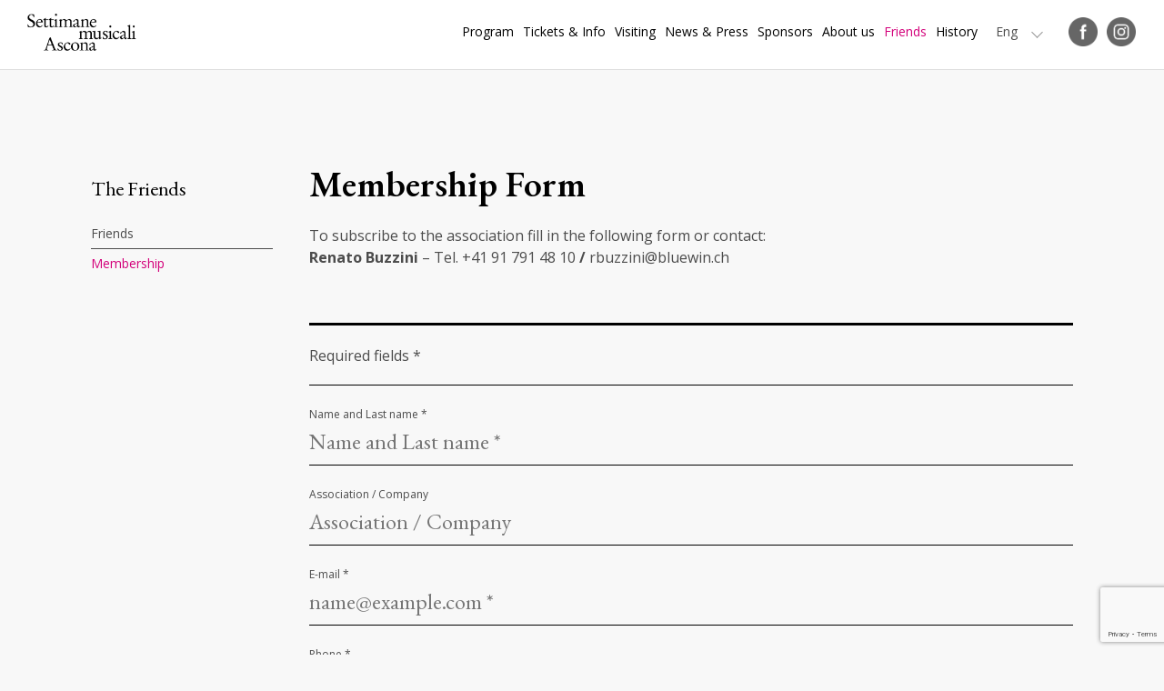

--- FILE ---
content_type: text/html
request_url: https://settimane-musicali.ch/EN/Membership-Form-35506d00?MasterId=g1_533
body_size: 53516
content:
<!DOCTYPE html PUBLIC "-//W3C//DTD XHTML 1.0 Transitional//EN" "http://www.w3.org/TR/xhtml1/DTD/xhtml1-transitional.dtd">
<html xmlns="http://www.w3.org/1999/xhtml"><head>






<meta http-equiv="Content-Type" content="text/html; charset=UTF-8" />


<base href="https://settimane-musicali.ch/" />




<title>Membership Form - Settimane Musicali di Ascona</title>
<meta name="description" content="Since the founding of the Settimane Musicali of Ascona in 1946 the event represents a recurring and very much appreciated date on the annual events calendar and therefore has become an integral part of the traditions and the music entertainment panorama of the Lake Maggiore region especially and the Canton of Ticino in general." />





<meta property="og:title" content="Membership Form - Settimane Musicali di Ascona" />
<meta name="twitter:title" content="Membership Form - Settimane Musicali di Ascona" />



<meta property="og:url" content="https://settimane-musicali.ch/EN/Membership-Form-35506d00" />
<meta property="og:type" content="website" />
<meta property="og:description" content="Since the founding of the Settimane Musicali of Ascona in 1946 the event represents a recurring and very much appreciated date on the annual events calendar and therefore has become an integral part of the traditions and the music entertainment panorama of the Lake Maggiore region especially and the Canton of Ticino in general." />
<meta name="twitter:description" content="Since the founding of the Settimane Musicali of Ascona in 1946 the event represents a recurring and very much appreciated date on the annual events calendar and therefore has become an integral part of the traditions and the music entertainment panorama of the Lake Maggiore region especially and the Canton of Ticino in general." />

<meta property="og:image" content="https://settimane-musicali.ch/imgcache/8_54baff3a7e5/1695_600_0_b6a0d51f27.png" />
<meta property="og:image:secure_url" content="https://settimane-musicali.ch/imgcache/8_54baff3a7e5/1695_600_0_b6a0d51f27.png" />
<meta property="og:image:width" content="600" />
<meta property="og:image:height" content="600" />
<meta name="twitter:image" content="https://settimane-musicali.ch/imgcache/8_54baff3a7e5/1695_600_0_b6a0d51f27.png" />


<meta name="keywords" content="" />

<link rel="shortcut icon" type="image/ico" href="./imgcache/8_8710fa12fa4/1798_64_64_1c62bbaeb0.ico" />




        
        <style type="text/css">

        

        .Menu_c14082_1 > ul > li,
         .Menu_c14082_2 > ul > li,
         .Menu_c14082_3 > ul > li {
            position: relative;
        }

        .Menu_c14082_1 > ul > li {
            float: left;
        }
        
         .Menu_c14082_2 > ul {
            position: absolute;
        }

        

        .Menu_c14082_1 > ul > li > div,
         .Menu_c14082_2 > ul > li > div,
         .Menu_c14082_3 > ul > li > div {
            display: none;
        }        
                    
        .Menu_c14082_1 > ul > li:hover > div {
            display: block;
        }

         .Menu_c14082_2 > ul > li:hover > div {
            display: block;
            position: absolute;
            left: 100%;
            top: 0;
        }

         .Menu_c14082_3 > ul > li:hover > div {
            display: block;
            position: absolute;
            left: 100%;
            top: 0;
        }



        
        </style>
                
        <style type="text/css">

        .Menu_c14082_1 * {
            margin: 0px;
            padding: 0px;
            border: 0px;
            list-style-type: none;
        }
        
        .Menu_c14082_1 > ul > li > a,
        .Menu_c14082_1 > ul > li > span,
        .Menu_c14082_1 > ul > li > h1, 
        .Menu_c14082_1 > ul > li > h2, 
        .Menu_c14082_1 > ul > li > h3, 
        .Menu_c14082_1 > ul > li > h4, 
        .Menu_c14082_1 > ul > li > h5, 
        .Menu_c14082_1 > ul > li > h6,
        .Menu_c14082_2 > ul > li > a, 
        .Menu_c14082_2 > ul > li > span, 
        .Menu_c14082_2 > ul > li > h1, 
        .Menu_c14082_2 > ul > li > h2, 
        .Menu_c14082_2 > ul > li > h3, 
        .Menu_c14082_2 > ul > li > h4, 
        .Menu_c14082_2 > ul > li > h5, 
        .Menu_c14082_2 > ul > li > h6,
        .Menu_c14082_3 > ul > li > a, 
        .Menu_c14082_3 > ul > li > span, 
        .Menu_c14082_3 > ul > li > h1, 
        .Menu_c14082_3 > ul > li > h2, 
        .Menu_c14082_3 > ul > li > h3, 
        .Menu_c14082_3 > ul > li > h4, 
        .Menu_c14082_3 > ul > li > h5, 
        .Menu_c14082_3 > ul > li > h6 {
            display: inline-block;
            position: relative;
        }

        .Menu_c14082_1 {
            z-index: 1;
        }
        .Menu_c14082_2 {
            z-index: 2;
        }
        .Menu_c14082_3 {
            z-index: 3;
        }
        
        .Menu_c14082_1 > ul {
            z-index: 1;
        }
        .Menu_c14082_2 > ul {
            z-index: 2;
        }
        .Menu_c14082_3 > ul {
            z-index: 3;
        }
        
        
        </style>
                
        <style type="text/css">

        .Menu_c14288_1 * {
            margin: 0px;
            padding: 0px;
            border: 0px;
            list-style-type: none;
        }
        
        .Menu_c14288_1 > ul > li > a,
        .Menu_c14288_1 > ul > li > span,
        .Menu_c14288_1 > ul > li > h1, 
        .Menu_c14288_1 > ul > li > h2, 
        .Menu_c14288_1 > ul > li > h3, 
        .Menu_c14288_1 > ul > li > h4, 
        .Menu_c14288_1 > ul > li > h5, 
        .Menu_c14288_1 > ul > li > h6,
        .Menu_c14288_2 > ul > li > a, 
        .Menu_c14288_2 > ul > li > span, 
        .Menu_c14288_2 > ul > li > h1, 
        .Menu_c14288_2 > ul > li > h2, 
        .Menu_c14288_2 > ul > li > h3, 
        .Menu_c14288_2 > ul > li > h4, 
        .Menu_c14288_2 > ul > li > h5, 
        .Menu_c14288_2 > ul > li > h6,
        .Menu_c14288_3 > ul > li > a, 
        .Menu_c14288_3 > ul > li > span, 
        .Menu_c14288_3 > ul > li > h1, 
        .Menu_c14288_3 > ul > li > h2, 
        .Menu_c14288_3 > ul > li > h3, 
        .Menu_c14288_3 > ul > li > h4, 
        .Menu_c14288_3 > ul > li > h5, 
        .Menu_c14288_3 > ul > li > h6 {
            display: inline-block;
            position: relative;
        }

        .Menu_c14288_1 {
            z-index: 1;
        }
        .Menu_c14288_2 {
            z-index: 2;
        }
        .Menu_c14288_3 {
            z-index: 3;
        }
        
        .Menu_c14288_1 > ul {
            z-index: 1;
        }
        .Menu_c14288_2 > ul {
            z-index: 2;
        }
        .Menu_c14288_3 > ul {
            z-index: 3;
        }
        
        
        </style>
                
        <style type="text/css">

        .Menu_c8994_1 * {
            margin: 0px;
            padding: 0px;
            border: 0px;
            list-style-type: none;
        }
        
        .Menu_c8994_1 > ul > li > a,
        .Menu_c8994_1 > ul > li > span,
        .Menu_c8994_1 > ul > li > h1, 
        .Menu_c8994_1 > ul > li > h2, 
        .Menu_c8994_1 > ul > li > h3, 
        .Menu_c8994_1 > ul > li > h4, 
        .Menu_c8994_1 > ul > li > h5, 
        .Menu_c8994_1 > ul > li > h6,
        .Menu_c8994_2 > ul > li > a, 
        .Menu_c8994_2 > ul > li > span, 
        .Menu_c8994_2 > ul > li > h1, 
        .Menu_c8994_2 > ul > li > h2, 
        .Menu_c8994_2 > ul > li > h3, 
        .Menu_c8994_2 > ul > li > h4, 
        .Menu_c8994_2 > ul > li > h5, 
        .Menu_c8994_2 > ul > li > h6,
        .Menu_c8994_3 > ul > li > a, 
        .Menu_c8994_3 > ul > li > span, 
        .Menu_c8994_3 > ul > li > h1, 
        .Menu_c8994_3 > ul > li > h2, 
        .Menu_c8994_3 > ul > li > h3, 
        .Menu_c8994_3 > ul > li > h4, 
        .Menu_c8994_3 > ul > li > h5, 
        .Menu_c8994_3 > ul > li > h6 {
            display: inline-block;
            position: relative;
        }

        .Menu_c8994_1 {
            z-index: 1;
        }
        .Menu_c8994_2 {
            z-index: 2;
        }
        .Menu_c8994_3 {
            z-index: 3;
        }
        
        .Menu_c8994_1 > ul {
            z-index: 1;
        }
        .Menu_c8994_2 > ul {
            z-index: 2;
        }
        .Menu_c8994_3 > ul {
            z-index: 3;
        }
        
        
        </style>
                
        <style type="text/css">

        

        .Menu_c16414_1 > ul > li,
         .Menu_c16414_2 > ul > li,
         .Menu_c16414_3 > ul > li {
            position: relative;
        }

        .Menu_c16414_1 > ul > li {
            float: left;
        }
        
         .Menu_c16414_2 > ul {
            position: absolute;
        }

        

        .Menu_c16414_1 > ul > li > div,
         .Menu_c16414_2 > ul > li > div,
         .Menu_c16414_3 > ul > li > div {
            display: none;
        }        
                    
        .Menu_c16414_1 > ul > li:hover > div {
            display: block;
        }

         .Menu_c16414_2 > ul > li:hover > div {
            display: block;
            position: absolute;
            left: 100%;
            top: 0;
        }

         .Menu_c16414_3 > ul > li:hover > div {
            display: block;
            position: absolute;
            left: 100%;
            top: 0;
        }



        
        </style>
                
        <style type="text/css">

        .Menu_c16414_1 * {
            margin: 0px;
            padding: 0px;
            border: 0px;
            list-style-type: none;
        }
        
        .Menu_c16414_1 > ul > li > a,
        .Menu_c16414_1 > ul > li > span,
        .Menu_c16414_1 > ul > li > h1, 
        .Menu_c16414_1 > ul > li > h2, 
        .Menu_c16414_1 > ul > li > h3, 
        .Menu_c16414_1 > ul > li > h4, 
        .Menu_c16414_1 > ul > li > h5, 
        .Menu_c16414_1 > ul > li > h6,
        .Menu_c16414_2 > ul > li > a, 
        .Menu_c16414_2 > ul > li > span, 
        .Menu_c16414_2 > ul > li > h1, 
        .Menu_c16414_2 > ul > li > h2, 
        .Menu_c16414_2 > ul > li > h3, 
        .Menu_c16414_2 > ul > li > h4, 
        .Menu_c16414_2 > ul > li > h5, 
        .Menu_c16414_2 > ul > li > h6,
        .Menu_c16414_3 > ul > li > a, 
        .Menu_c16414_3 > ul > li > span, 
        .Menu_c16414_3 > ul > li > h1, 
        .Menu_c16414_3 > ul > li > h2, 
        .Menu_c16414_3 > ul > li > h3, 
        .Menu_c16414_3 > ul > li > h4, 
        .Menu_c16414_3 > ul > li > h5, 
        .Menu_c16414_3 > ul > li > h6 {
            display: inline-block;
            position: relative;
        }

        .Menu_c16414_1 {
            z-index: 1;
        }
        .Menu_c16414_2 {
            z-index: 2;
        }
        .Menu_c16414_3 {
            z-index: 3;
        }
        
        .Menu_c16414_1 > ul {
            z-index: 1;
        }
        .Menu_c16414_2 > ul {
            z-index: 2;
        }
        .Menu_c16414_3 > ul {
            z-index: 3;
        }
        
        
        </style>
        



<link href="https://settimane-musicali.ch/AAjax.css" rel="stylesheet" type="text/css" />
<link href="css.php?tipo=body_body,link,span,testi&amp;substalign=%3Dcenter&amp;h1=titolo&amp;h2=titoletto&amp;rif=2e557b34fe" rel="stylesheet" type="text/css" />







<script language="javascript" type="text/javascript" src="https://settimane-musicali.ch/popcal_js/j/brw.js"></script>
<script language="javascript" type="text/javascript" src="https://settimane-musicali.ch/popcal_js/j/go.js"></script>
<script language="javascript" type="text/javascript" src="https://settimane-musicali.ch/popcal_js/j/functions.js"></script>

<script language="javascript" type="text/javascript">


var fd_lng = "4";
var fd_node = "384";
var fd_url2suppl = "&MasterId=g1_533";
var fd_wmaxgalle = "600";
var fd_hmaxgalle = "600";
var Indi_Popup_Da_Modello = 0;

</script>
<script language="javascript" src="https://settimane-musicali.ch/sitejs_static.js?v=1718973137" type="text/javascript"></script>
<script language="javascript" src="https://settimane-musicali.ch/AAjax/AAjax.js" type="text/javascript"></script>
<script language="javascript" src="https://settimane-musicali.ch/AAjax/AAjax_Table.js" type="text/javascript"></script>
<script language="javascript" src="https://settimane-musicali.ch/AAjax/AAjax_Calendar.js" type="text/javascript"></script>





<script language="javascript" type="text/javascript">
//<![CDATA[


        var myTendina14083_c;
        var myOptions14083_c;

        function chiudiCambiaLingua14083_c(evt) 
        {
            var ev = evt || window.event;
            var el = evt.target || event.srcElement;
            var trovato = false;
            while (el.parentNode) {
                if (el==myTendina14083_c) {
                    trovato = true;
                    break;
                }
                el = el.parentNode;
            }

            if (!trovato) {
                myOptions14083_c.style.display = 'none';
            }
        }

        function toggleCambiaLingua14083_c() 
        {
            myOptions14083_c.style.display = (myOptions14083_c.style.display=='none')?'inline':'none';
            resizeCambiaLingua14083_c();
        }
        
        function resizeCambiaLingua14083_c() 
        {
			if (myTendina14083_c) {
				var pos;
				try {
					pos = GetXYWH(myTendina14083_c);
				} catch(e) {
					pos = window.AssoloUtils.GetXYWH(myTendina14083_c);
				}
				myOptions14083_c.style.position = 'absolute';
				myOptions14083_c.style.left = pos[0]+'px';
				myOptions14083_c.style.top = (pos[1]+pos[3])+'px';
			}
        }

        function mouseoverCambiaLingua14083_c(evt) 
        {
            var ev = evt || window.event;
            var el = evt.target || event.srcElement;
        
            while (el.parentNode) {
                if (el.className=="SelLingua-Off") {
                    el.className="SelLingua-On";
                    break;
                }
                el = el.parentNode;
            }

            ev.cancelBubble = true;
            if (ev.stopPropagation) ev.stopPropagation();
            ev.returnValue=false;
            return false;
        }

        function mouseoutCambiaLingua14083_c(evt) 
        {
            var ev = evt || window.event;
            var el = evt.target || event.srcElement;
        
            while (el.parentNode) {
                if (el.className=="SelLingua-On") {
                    el.className="SelLingua-Off";
                    break;
                }
                el = el.parentNode;
            }

            ev.cancelBubble = true;
            if (ev.stopPropagation) ev.stopPropagation();
            ev.returnValue=false;
            return false;
        }

        function initCambiaLingua14083_c() 
        {
            myOptions14083_c = document.createElement('div');
            myOptions14083_c.className = "SelLinguaOpzioni";
            myOptions14083_c.style.display = 'none';
            myOptions14083_c.innerHTML = "<a class='SelLingua-On'  href='Eng/Membership-Form-35506d00?id_item=0&amp;setLngCookie=1&amp;MasterId=g1_533' target='_self'><div class=''>Eng</div></a><a class='SelLingua-Off'  href='Fra/Formulaire-d-adhesion-37665900?id_item=0&amp;setLngCookie=1&amp;MasterId=g1_533' target='_self'><div class=''>Fra</div></a><a class='SelLingua-Off'  href='Deu/Mitgliedschaftsformular-17a0f600?id_item=0&amp;setLngCookie=1&amp;MasterId=g1_533' target='_self'><div class=''>Deu</div></a><a class='SelLingua-Off'  href='Ita/Modulo-di-adesione-8ecf0300?id_item=0&amp;setLngCookie=1&amp;MasterId=g1_533' target='_self'><div class=''>Ita</div></a>";
            document.body.appendChild(myOptions14083_c);
            
            var curEl = myOptions14083_c.firstChild;
            while (curEl) {
                if (curEl.className == 'SelLingua-Off') 
                {
                    if (curEl.addEventListener) curEl.addEventListener('mouseover', mouseoverCambiaLingua14083_c, false);
                    else if (curEl.attachEvent) curEl.attachEvent('onmouseover', mouseoverCambiaLingua14083_c );

                    if (curEl.addEventListener) curEl.addEventListener('mouseout', mouseoutCambiaLingua14083_c, false);
                    else if (curEl.attachEvent) curEl.attachEvent('onmouseout', mouseoutCambiaLingua14083_c );
                }
                curEl = curEl.nextSibling;
            }
            
            myTendina14083_c = document.getElementById("CambiaLinguaTendina14083_c");
            resizeCambiaLingua14083_c();
        }

        if (window.attachEvent) window.attachEvent('onresize', resizeCambiaLingua14083_c);
        else if (window.addEventListener) window.addEventListener('resize', resizeCambiaLingua14083_c, true);

        if (window.attachEvent) window.attachEvent('onload', initCambiaLingua14083_c );
        else if (window.addEventListener) window.addEventListener('load', initCambiaLingua14083_c, true);

        if (document.attachEvent) document.attachEvent('onclick', chiudiCambiaLingua14083_c);
        else if (document.addEventListener) document.addEventListener('click', chiudiCambiaLingua14083_c, true);


function validateAndSubmit6235(){
	
	if (typeof(tinyMCE) != "undefined") {
		tinyMCE.triggerSave();
	}
	
  var callback = function(o) {
    if (o.responseText.length)
      alert(o.responseText);
    else {
		var MFS = document.form_6235.querySelector('input[name=MAX_FILE_SIZE]');
		if (MFS) {
			var fl = document.form_6235.querySelectorAll('input[type=file]');
			for(var i = 0; i < fl.length; i++) { // > 
				for(var k = 0; k < fl[i].files.length; k++) { // >
					if (fl[i].files[k] && fl[i].files[k].size) {
						if (fl[i].files[k].size > parseInt(MFS.value)) {
							alert("File size exceed max allowed!");
							return false;
						}
					}
				}
			}
		}
		document.form_6235.submit();
	}
  }
  var url = "AsyncSite.php?_AStipo=formValidate";
  window.AssoloUtils.SendAsyncRequest('POST', url, callback, {}, document.form_6235 );

  return false;
}

var CMS_window = false;
function CMS_open(url)
{
	try {
		if (CMS_window) {
			CMS_window.close();
		}
	} catch (err) {
	}
	CMS_window = window.open(url,'CMS');
}

function submitform(nomeform){
  form=document.querySelector('form[name='+nomeform+']');
  continua=true;
  conoffset=1;
  if (0){
    if (form.cb_cglette==undefined){
      cb=document.getElementById('cb_cglette');
      conoffset=0;
    }
    else
      cb=form.cb_cglette;
    if (!cb.checked){
      alert(g2popuptesto);
      continua=false;
    }
  }
  if ((continua) && (conoffset)){
    form.pXO.value=XOffset();
    form.pYO.value=YOffset();
  }
  return continua;
}














//]]>

</script>



<meta name="google-site-verification" content="jfLfJNDY7p8VPEOkgTzG1uKQymtwS424bK6iOgcGqAs" />
<!-- Google Tag Manager -->
<script>(function(w,d,s,l,i){w[l]=w[l]||[];w[l].push({'gtm.start':
new Date().getTime(),event:'gtm.js'});var f=d.getElementsByTagName(s)[0],
j=d.createElement(s),dl=l!='dataLayer'?'&l='+l:'';j.async=true;j.src=
'https://www.googletagmanager.com/gtm.js?id='+i+dl;f.parentNode.insertBefore(j,f);
})(window,document,'script','dataLayer','GTM-PNBD282G');</script>
<!-- End Google Tag Manager -->
<meta name="viewport" content="width=device-width, initial-scale=1.0, minimum-scale=1.0, maximum-scale=1.0">
<meta name="google-site-verification" content="t-QCZAv_vQ1LuEGyf8dRrG-TXENEJ2PaNaVblMahOnI" />
<script type="text/javascript" src="https://ajax.googleapis.com/ajax/libs/jquery/1/jquery.min.js"></script>
<script type="text/javascript" src="jquery.scrollintoview.min.js"></script>
<link href="https://fonts.googleapis.com/css?family=EB+Garamond:400,400i,600|Open+Sans:400,400i,700" rel="stylesheet">
<script type="text/javascript">
function faiClick() {
	 var el = document.getElementById('mainmenu');
         el.className = (el.className == "MenuOpened")?"MenuClosed":"MenuOpened";
	 var el = document.getElementById('pagebody');
         el.className = (el.className == "bodyFixed")?"body":"bodyFixed";
}
function attaccaClick() {
	var el = document.getElementById('nav-icon');
	if (el) {
		try {
			el.addEventListener('click', faiClick, true);
		} catch(err) {
			el.attachEvent('onclick', faiClick);
		}
}
}
try {
	document.addEventListener('load', attaccaClick, true);
} catch(err) {
	document.attachEvent('onload', attaccaClick);
}


function faiParalax(){
    var x = document.documentElement.scrollTop || document.body.scrollTop,
		transY = (x * 0.5), 
		scale = 1 + (x * 0.0003),
		transform = 'translateY('+transY+'px) translate3d(0,0,0)', 
		el = document.querySelector('.ZonaBannerHome');

	el.style.transform = el.style.msTransform = el.style.WebkitTransform = el.style.MozTransform = transform;
}
try {
	window.addEventListener('scroll', faiParalax, true);
} catch(err) {
	window.attachEvent('onscroll', faiParalax);
}

window.addEventListener("scroll", function() {
 var classeTag = 'BackTopBtHidden';
 var classeScroll = 'BackTopBt';
 var scrollOffset = 600;
 var windowpos = document.documentElement.scrollTop ||document.body.scrollTop;
 var c = document.getElementsByClassName(classeTag);
 if (c && c[0]) {
  if (c[0].classList) {
   if (windowpos > scrollOffset) {
    c[0].classList.add(classeScroll);
   } else {
    c[0].classList.remove(classeScroll);
   }   
  } else {
   if (windowpos > scrollOffset) {
    c[0].className += ' '+classeScroll;
   } else {
    c[0].className.replace(new RegExp(classeScroll + ' *', 'g'), '');
   }
  }
 } 
});

function initbackToTopBtn() 
{
	var menu = document.getElementById('backToTopBtn');
	if (menu) {
		if (menu.addEventListener) {
			menu.addEventListener('click', clickEffettoScroll, true);
		} else if (menu.attachEvent) {
			menu.attachEvent('onclick', clickEffettoScroll );
		}
	}
}

function clickEffettoScroll(e)
{
	var el = e.target || event.srcElement;
	
	if (e.preventDefault)
		e.preventDefault();

	$('a[name=top]').scrollintoview({ duration: 'slow' });
}


if (window.addEventListener) {
  window.addEventListener('load', initbackToTopBtn, true);
} else if (window.attachEvent) {
  window.attachEvent('onload', initbackToTopBtn );
}
</script>

<style>
.TopMenuTable, .ListSponsor, .ProgrammaTabDiv, .Programma2Col {box-sizing:border-box;}
.DetProgramImg, .OggListProgramImg, .OggListApprofondimentiImg {align-items:center;}
.OggListProgramContinua a, .ApprofondimentiTabDiv, .ApprofondimentiTabDiv .OggListApprofondimentiImg img, 
a.DetProgramBackLink, a.DetProgramTicketLink, a.DetProgramPrintLink, .ProgrammaTabDiv, .Programma2Col {transition:all 0.3s ease;}
.textfield_form, .textarea_form {box-sizing:border-box;}
.textarea_form {resize: vertical;}
input {outline:0;}
.ZonaBannerHome {height:70vh;}
.FooterAbout:before {content:"About us"; font-weight:bold; color:#FFF;}
span.titolo, span.titoletto, span.titoletto_corsivo {display:block;}
.ZonaCoreDettaglio iframe {width:100% !important; height:100% !important; position:absolute; top:0px; left:0px;}
.ListSearch {background-position:8px center;}
.SuboSponsor:first-child:before {content:" ";}
.OggSponsor, .SuboSponsor {mix-blend-mode:multiply; -webkit-filter: grayscale(1); filter: grayscale(1);}
.GalleFigure a {align-items:center;}
a {outline:0; -webkit-transition: .25s ease-in-out; -moz-transition: .25s ease-in-out; -o-transition: .25s ease-in-out; transition: .25s ease-in-out;}
.OggListProgramImg img, .DetProgramImg img {flex-basis:100%;}
.Video > div, .youtube {align-items:center;}
.youtube:empty {display:none;}

.OggListProgramPiemontesi:before, .OggListProgramSpecial:before {content:" ";}
.ProgrammaTabDiv .OggListProgramPiemontesi:before, .ProgrammaTabDiv .OggListProgramSpecial:before {transition:all 0.3s ease;}
.OggListProgramPiemontesi:before {opacity:0.12;}
.OggListProgramSpecial:before {opacity:0.04;}


#nav-icon {-webkit-transition: .5s ease-in-out; -moz-transition: .5s ease-in-out; -o-transition: .5s ease-in-out; transition: .5s ease-in-out;}
#nav-icon span {-webkit-transition: .25s ease-in-out; -moz-transition: .25s ease-in-out; -o-transition: .25s ease-in-out; transition: .25s ease-in-out;}
#nav-icon.open span:nth-child(1), #nav-icon.open span:nth-child(4) {left: 50%;}


.PannBtOpen:after, .PannBtClose:after {content:" ";}

.FooterSocial a img {filter:invert(1000);}

.SelLinguaOpzioni {position:fixed !important;}

.ItemProgramma *, .ItemProgrammaPrimoPiano *, .ItemNews * {-webkit-transition: .25s ease-in-out; -moz-transition: .25s ease-in-out; -o-transition: .25s ease-in-out; transition: .25s ease-in-out;}

.LogoHome24:after {content:" "; mix-blend-mode: multiply;}
.LogoHome24 > tbody {mix-blend-mode: normal;}

a.btHomeRosa, a.btNero {background-position:calc(100% - 40px) center;}
a.btHomeRosa:hover, a.btNero:hover {background-position:calc(100% - 20px) center;}

.ConcertiPassati {filter: grayscale(1); opacity:0.5;}



@media (max-width:1280px) {
.ZonaBannerHome24 {margin-top:75px;}
.Logo {width:120px; margin-left:0px;}
.M1Li1 {font-size:14px; line-height:22px; margin-left:10px;}
.SelLingua {font-size:14px; line-height:22px; margin-left:20px;}
.SelLinguaOpzioni {padding:10px 15px; top:14px !important; font-size:14px; line-height:22px;}

.FooterTab > tbody > tr {flex-wrap:wrap; gap:30px;}
.FooterLogo {flex-basis:100%;}
.FooterContatto, .FooterInfo, .FooterAbout {flex-basis:calc(33.333% - 20px); flex-grow:0;}
}

@media (max-width:1080px) {

.ZonaBannerHome24 {margin-top:70px;}
.bodyFixed {overflow:hidden;}
.ZonaHeader {padding:15px 0 15px 0;}

.BtMenu {display:block;}
.Menu, .SelLingua, .Socials {display:none;}
.MenuSmart {display:block;}
.MenuOpened .ZonaHeaderScroll, .MenuOpened .ZonaHeaderFixed {background:#4c4c4c; bottom:0px; overflow:auto; top:0px; position:fixed;}
.MenuOpened .ZonaHeaderScroll, .MenuOpened .ZonaHeaderFixed {margin-bottom:0px;}
.MenuOpened .Logo img {-webkit-filter: invert(1); filter: invert(1);}

.ZonaColSx, .ZonaColDx, .ZonaCore2Col {display:block; float:left;}
.ZonaColDx, .ZonaCore2Col {width:calc(100% - 200px);}
.ZonaColDx {padding-left:200px;}
.ProgrammaTabDiv, .ProgrammaTabDiv:hover, .Programma2Col {width:33.33%; min-height:420px; margin-bottom:0px;}
.ZonaVideoHome .TabContent2Col > tbody > tr > td:nth-child(1) > div.testo, .ZonaVideoHome .TabContent2Col > tbody > tr > td:nth-child(2) > div.testo {padding:40px 30px 0 30px; margin:0px}

.Galle22 {width:auto; margin:0 20px;}
.Galle22 > div:first-child, .Galle22 > div:first-child > div {height:580px !important;}

.ItemProgrammaspecial > tbody > tr:nth-child(1) {flex-basis:50%;}
.ItemProgrammaspecial > tbody > tr:nth-child(2) {flex-basis:50%;}
.ItemProgrammaPrimoPiano .ObjListNewsImgCont {padding:50% 0px;}
}

@media (max-width:820px) {
h1, h2, .titolo, .titoletto, .titoletto_corsivo, .OggListProgramFilettoBig h1, .OggListProgramNomi h2 {font-size:26px; line-height:30px;}
.ZonaCore, .ZonaCoreHome, .ZonaBannerDett {margin-top:70px;}
.ZonaColSx, .ZonaColDx, .ZonaCore2Col {display:block; width:100%; padding:0 0 40px 0;}
.ProgrammaTabDiv, .ProgrammaTabDiv:hover {width:50%; min-height:420px; margin-bottom:0px;}
.DetProgramButtons {position:fixed; left:0px; bottom:0px; right:0px; z-index:10; background:#FFF; padding:15px 15px 10px 15px; border-top:1px solid #CCC;}
.DetProgramButtons > table > tbody > tr {display:block; text-align:center;}
.DetProgramButtons > table > tbody > tr > td {display:inline-block; margin:0 20px;}
.DetProgramButtons > table > tbody > tr > td:last-child {float:right;}
.OggDetProgramBtTd {padding:0px; width:30px; height:auto;}
.OggDetProgramBt {white-space:normal; font-size:0px !important; width:30px; line-height:30px;}
.DetProgramSaveBt {font-size:0px !important; width:30px; line-height:30px; padding:0px; background-size: 30px;}
.DetProgramButtons > table > tbody > tr > td:last-child {float:none;}
.DetProgramImg {margin-bottom:10px;}
.DetProgramFilettoBig {padding-top:6px; border-top:1px solid; margin-top:24px;}
.DetProgramFilettoSmall {margin-top:15px; padding-top:20px;}
.OggDetProgramBt a {background-size:30px !important; opacity:0.7;}
.OggListProgramNomi h2 sup, .OggDetProgramNomi h2 sup {font-size:15px; line-height:28px;}
.OutTabDocumenti {width:47%;}
.ListSponsor {width:33.33%;}
.ListSponsorDiv .ListSponsor:nth-child(5n) {border-right-style: solid;}
.ListSponsorDiv .ListSponsor:nth-child(3n) {border-right-style: none;}
.ApprofondimentiTabDiv {width:100%; margin:0 0 20px 0;}
.DetProgramFilettoSmall {padding-top:10px;}
.ZonaVideoHome .TabContent2Col > tbody > tr > td:nth-child(1) > div.testo, .ZonaVideoHome .TabContent2Col > tbody > tr > td:nth-child(2) > div.testo {padding:20px 30px 0 30px; margin:0px}
.DetProgramData > table > tbody > tr:last-child {margin-right:15px;}
.OggDetProgramInfo p {font-size:13px; line-height:15px; bottom:-64px;}

.Galle22 {width:auto; margin:0 20px;}
.Galle22 > div:first-child, .Galle22 > div:first-child > div {height:500px !important;}

.FooterTab > tbody > tr {justify-content:center; text-align:center;}
.FooterContatto, .FooterInfo, .FooterAbout, .FooterSocial {flex-basis:100%;}

.Item3Col {flex-basis:calc(50% - 12px);}

.ItemProgrammaspecial > tbody > tr:nth-child(1) {flex-basis:100%;}
.ItemProgrammaspecial > tbody > tr:nth-child(2) {flex-basis:100%;}
.ItemProgrammaPrimoPiano .ObjListNewsImgCont {padding:35% 0px;}
}

@media (max-width:480px) {
.ProgrammaTabDiv, .ProgrammaTabDiv:hover {width:100%; padding:5% 5% 15% 5%;}
.Programma2Col, .Programma2Col:hover {width:100%; padding:5% 5% 15% 5%;}
.ProgrammaTabDiv:nth-child(even) {background:rgba(0,0,0,0.05);}
.OggListProgramContinua a {border:none !important;}
.OggListProgramContinua a:hover {background:rgba(0,0,0,0.1);}
.DetProgramImg {padding:30% 0 30% 0;}
.ZonaBannerHome {height:90vh;}
.LogoHome, .LogoHome24 {width:240px; padding:20px; height:240px; font-size:16px; line-height:18px; margin-top:16vh;}
.LogoHomeEdizione {width:140px; font-size:30px; line-height:24px;}
.LogoHomeEdizione sup {font-size:14px; line-height:14px;}
.LogoHomeEdizioneLabel {padding-left:36px;}
.LogoHomeEdizioneSpecial {font-size:14px; line-height:14px; padding:4px 8px; margin-right:0px;}
.LogoHome24 .LogoHomeImg {padding-bottom: 15px; padding-top: 25px;}

.LogoHomeImg {padding-top:15px;}
.LogoHomeDate {width:103px;}
.LogoHomeDate p:nth-child(2) {margin-left:-18px;}
.FooterLingue, .FooterAbout, .FooterInfo, .FooterSocial {display:block; width:100%; float:none; padding:0 0 20px 0; border-bottom:1px solid #777777;}
.FooterAsconaLocarno {padding-bottom:20px;}
.FooterCopyright {margin-top:0px;}
.OutTabDocumenti {width:100%; margin:0px; padding-bottom:15px;}
.ListSponsor {width:50%;}
.ListSponsorDiv .ListSponsor:nth-child(5n), .ListSponsorDiv .ListSponsor:nth-child(3n) {border-right-style: solid;}
.ListSponsorDiv .ListSponsor:nth-child(2n) {border-right-style: none;}
.M2Titoletto {padding:0px}
.DetProgramData > table > tbody > tr, .DetProgramData > table > tbody > tr:last-child {float:none; max-width:100%; padding:0px;}
.OggDetProgramInfo p {transform:rotate(0deg); border:none; padding:0px; margin:15px 0 15px 0; position:static; font-size:14px; line-height:17px; }
.ZonaVideoHome .TabContent2Col > tbody > tr > td {width:100%;}
.ZonaVideoHome .TabContent2Col > tbody > tr > td:nth-child(1) > div.testo, .ZonaVideoHome .TabContent2Col > tbody > tr > td:nth-child(2) > div.testo {padding:30px; margin:0px;}
.ZonaCoreHome {margin-bottom:0px;}
.TabContent2Video > tbody > tr {float:none; width:auto;}
.ZonaNwlHome table, .ZonaNwlHome tbody, .ZonaNwlHome tr, .ZonaNwlHome td {display:block;}
.OggListProgramFilettoBig {margin-top:10px;}
.ZonaNwlHome * {text-align:center !important;}
.ZonaNwlHome a.btNero {margin-top:20px;}

.Galle22 > div:first-child, .Galle22 > div:first-child > div {height:260px !important;}

.Item3Col {flex-basis:100%;}

a.btHomeRosa, a.btNero {display:block !important; margin-bottom:4px;}

.BtHome {position:static; padding-bottom:40px;}
.ItemProgrammaPrimoPiano .OggListProgramFilettoBig h2 {font-size: 20px; line-height: 24px; margin-bottom: 0px;}
.OggListProgramCatImg {width: 48px;}
.ItemProgrammaspecial .OggListProgramCatImg {bottom: 15px; right: 15px;}

.SpacingEls > tbody > tr > td {padding-bottom:20px;}
}
</style>







</head>
<body class="body" id="pagebody">
<!-- Google Tag Manager (noscript) -->
<noscript><iframe src="https://www.googletagmanager.com/ns.html?id=GTM-PNBD282G"
height="0" width="0" style="display:none;visibility:hidden"></iframe></noscript>
<!-- End Google Tag Manager (noscript) --><div class="">
<a name="top"></a>

<!-- tsl_albero.1425.tab_* --><table width="100%" cellpadding="0" cellspacing="0" border="0" align="center">
<tr><!-- () ds_corpi.257.c_* --><td valign="top" class="MenuClosed" id="mainmenu">
<div class="ZonaHeaderFixed"><!-- ds_corpi.257.tab_* --><table width="100%" cellpadding="0" cellspacing="0" border="0">
<tr><!-- () ds_corpi.258.c_* --><td valign="top">
<div class="ZonaHeader"><!-- ds_corpi.258.tabcont_* --><table width="100%" cellspacing="0" cellpadding="0" border="0">
<tr>
<!-- ts2_contents.5638.td_* --><td width="100%" cellpadding="0" cellspacing="0" border="0">
<a name="p5550"></a>

<!-- ts2_contents.5550.tab_* --><table width="100%" cellspacing="0" cellpadding="0" border="0">
<tr>  <!-- ds_paragrafi.13777.* --><td><div class="Logo"><a href="80th-Edition?MasterId=g1_533" target="_self"><img src="./imgcache/8_3a63401a1aa/1523_400_136_b3457d4e46.png" width="400" height="136" alt=""  border="0" /></a></div></td>
    <!-- ds_paragrafi.14082.* --><td><div class="Menu"><div class='Menu_c14082_1'><ul class="M1Ul1"><li class="M1Li1"  id='Menu_c14082_item_399' ><a href="Program-80edition?MasterId=g1_533" class="M1Link1Off">Program</a></li><li class="M1Li1"  id='Menu_c14082_item_389' ><a href="Eng/Tickets-Info-c7a69100?MasterId=g1_533" class="M1Link1Off">Tickets &amp; Info</a></li><li class="M1Li1"  id='Menu_c14082_item_391' ><a href="Eng/Visiting-424ede00?MasterId=g1_533" class="M1Link1Off">Visiting</a></li><li class="M1Li1"  id='Menu_c14082_item_294' ><a href="Press-Releases?MasterId=g1_533" class="M1Link1Off">News &amp; Press</a></li><li class="M1Li1"  id='Menu_c14082_item_295' ><a href="Eng/Sponsors-62da2300?MasterId=g1_533" class="M1Link1Off">Sponsors</a></li><li class="M1Li1"  id='Menu_c14082_item_289' ><a href="About-us?MasterId=g1_533" class="M1Link1Off">About us</a></li><li class="M1Li1"  id='Menu_c14082_item_320' ><a href="Eng/The-Friends-1236f700?MasterId=g1_533" class="M1Link1On">Friends</a></li><li class="M1Li1"  id='Menu_c14082_item_290' ><a href="Eng/History-61f95c00?MasterId=g1_533" class="M1Link1Off">History</a></li></ul></div></div></td>
    <!-- ds_paragrafi.14083.* --><td width="1"><div class="SelLingua"><div id="CambiaLinguaTendina14083_c" class='SelLinguaTendina' onclick="toggleCambiaLingua14083_c();"><div class=''>Eng</div><div class='SelLinguaFreccia' style='cursor:pointer'></div></div></div></td>
    <!-- ds_paragrafi.16241.* --><td width="1"><div class="Socials"><p><a href="https://www.facebook.com/SettimaneMusicaliAscona/" target="_blank"><img title="Facebook" src="../displimg.php?id=1906" alt="Facebook" /></a><a href="https://www.instagram.com/settimanemusicaliascona/" target="_blank"><img title="Instagram" src="../displimg.php?id=1905" alt="Instagram" /></a></p></div></td>
    <!-- ds_paragrafi.16242.* --><td width="1"><div class="BtMenu"><div id="nav-icon" onclick="this.className=(this.className=='')?'open':''">
  <span></span>
  <span></span>
  <span></span>
  <span></span>
</div></div></td>
  </tr>

</table>
</td>
</tr>
<tr>
<!-- ts2_contents.5779.td_* --><td width="100%" cellpadding="0" cellspacing="0" border="0">
<a name="p5776"></a>

<!-- ts2_contents.5776.tab_* --><table width="100%" cellspacing="0" cellpadding="0" border="0">
<tr>  <!-- ds_paragrafi.14288.* --><td><div class="MenuSmart"><div class='Menu_c14288_1'><ul><li class="MSmart1Li"  id='Menu_c14288_item_399' ><a href="Program-80edition?MasterId=g1_533" class="MSmart1LinkOff">Program</a></li><li class="MSmart1Li"  id='Menu_c14288_item_389' ><a href="Eng/Tickets-Info-c7a69100?MasterId=g1_533" class="MSmart1LinkOff">Tickets &amp; Info</a><div class="Menu_c14288_2"><ul class="MSmart2Ul" ><li class="MSmart2Li" ><a href="Eng/Tickets-Info-019c8c00?MasterId=g1_533" class="MSmart2LinkOff">Tickets &amp; Info</a></li><li class="MSmart2Li" ><a href="Tickets-and-Prices?MasterId=g1_533" class="MSmart2LinkOff">Tickets and Prices</a></li><li class="MSmart2Li" ><a href="Venues?MasterId=g1_533" class="MSmart2LinkOff">Venues</a></li><li class="MSmart2Li" ><a href="Eng/Newsletter-af032600?MasterId=g1_533" class="MSmart2LinkOff">Newsletter</a></li></ul></div></li><li class="MSmart1Li"  id='Menu_c14288_item_391' ><a href="Eng/Visiting-424ede00?MasterId=g1_533" class="MSmart1LinkOff">Visiting</a><div class="Menu_c14288_2"><ul class="MSmart2Ul" ><li class="MSmart2Li" ><a href="Eng/Visiting-bf8b2400?MasterId=g1_533" class="MSmart2LinkOff">Visiting</a></li><li class="MSmart2Li" ><a href="Eng/Ascona-9faad300?MasterId=g1_533" class="MSmart2LinkOff">Ascona-Locarno</a></li></ul></div></li><li class="MSmart1Li"  id='Menu_c14288_item_294' ><a href="Press-Releases?MasterId=g1_533" class="MSmart1LinkOff">News &amp; Press</a></li><li class="MSmart1Li"  id='Menu_c14288_item_295' ><a href="Eng/Sponsors-62da2300?MasterId=g1_533" class="MSmart1LinkOff">Sponsors</a></li><li class="MSmart1Li"  id='Menu_c14288_item_289' ><a href="About-us?MasterId=g1_533" class="MSmart1LinkOff">About us</a><div class="Menu_c14288_2"><ul class="MSmart2Ul" ><li class="MSmart2Li" ><a href="Eng/Mission-e18ec600?MasterId=g1_533" class="MSmart2LinkOff">Mission</a></li><li class="MSmart2Li" ><a href="Eng/A-Locarnese-citizen-out-in-the-wide-world-633cff00?MasterId=g1_533" class="MSmart2LinkOff">Francesco Piemontesi</a></li><li class="MSmart2Li" ><a href="The-Foundation?MasterId=g1_533" class="MSmart2LinkOff">The Foundation</a></li><li class="MSmart2Li" ><a href="Eng/Do-you-have-any-questions-974c1200?MasterId=g1_533" class="MSmart2LinkOff">Contacts</a></li></ul></div></li><li class="MSmart1Li"  id='Menu_c14288_item_320' ><a href="Eng/The-Friends-1236f700?MasterId=g1_533" class="MSmart1LinkOn">Friends</a><div class="Menu_c14288_2"><ul class="MSmart2Ul" ><li class="MSmart2Li" ><a href="Eng/Friends-of-the-Musical-Weeks-65880f00?MasterId=g1_533" class="MSmart2LinkOff">Friends</a></li><li class="MSmart2Li" ><a href="Eng/Membership-Form-35506d00?MasterId=g1_533" class="MSmart2LinkOn">Membership</a></li></ul></div></li><li class="MSmart1Li"  id='Menu_c14288_item_290' ><a href="Eng/History-61f95c00?MasterId=g1_533" class="MSmart1LinkOff">History</a><div class="Menu_c14288_2"><ul class="MSmart2Ul" ><li class="MSmart2Li" ><a href="Eng/History-8ccc4400?MasterId=g1_533" class="MSmart2LinkOff">The beginning</a></li><li class="MSmart2Li" ><a href="Eng/Highlights-dfb58800?MasterId=g1_533" class="MSmart2LinkOff">Highlights</a></li><li class="MSmart2Li" ><a href="Eng/Archive-editions-2b4f4100?MasterId=g1_533" class="MSmart2LinkOff">Archive editions</a></li></ul></div></li></ul></div></div></td>
  </tr>

</table>
</td>
</tr>
</table>
</div></td>
</tr></table>
</div></td>
</tr>
<tr><!-- () ds_corpi.252.c_* --><td valign="top" class="ZonaWhite">
<div class="ZonaCore"><!-- ds_corpi.252.tab_* --><table width="100%" style="max-width:1080px; margin:0 auto;" cellpadding="0" cellspacing="0" border="0">
<tr><!-- () ds_corpi.253.c_* --><td valign="top" colspan="2">
<div class="ZonaMenu">



</div>
</td>
</tr>
<tr><!-- () ds_corpi.254.c_* --><td valign="top" class="ZonaColSx">
<!-- ds_corpi.254.tabcont_* --><table width="100%" cellspacing="0" cellpadding="0" border="0">
<tr>
<!-- ts2_contents.3748.td_* --><td width="100%">
<a name="p3745"></a>

<!-- ts2_contents.3745.tab_* --><table width="100%" cellspacing="0" cellpadding="0" border="0">
<tr>  <!-- ds_paragrafi.8990.* --><td class="titoletto"><div class="M2Titoletto">The Friends</div></td>
  </tr>
<tr>  <!-- ds_paragrafi.8994.* --><td><div class="Menu2"><div class='Menu_c8994_1'><ul><li class="M2Li1"  id='Menu_c8994_item_347' ><a href="Eng/Friends-of-the-Musical-Weeks-65880f00?MasterId=g1_533" class="M2LinkOff">Friends</a></li><li class="M2Li1"  id='Menu_c8994_item_384' ><a href="Eng/Membership-Form-35506d00?MasterId=g1_533" class="M2LinkOn">Membership</a></li></ul></div></div></td>
  </tr>

</table>
</td>
</tr>
<tr>
<td><img src="./imgcache/8_2b3e4dbe026/522_20_20_3a362dd6f2.gif" width="1" height="20" alt=""  border="0" /></td>
</tr>
</table>
</td>
<!-- () ds_corpi.260.c_* --><td valign="top" class="ZonaCore2Col">
<!-- ds_corpi.260.tabcont_* --><table width="100%" cellspacing="0" cellpadding="0" border="0">
<tr>
<!-- ts2_contents.3592.td_* --><td width="100%">
<a name="p3558"></a>

<!-- ts2_contents.3558.tab_* --><table width="100%" cellspacing="0" cellpadding="0" border="0">
<tr>  <!-- ds_paragrafi.10393.* --><td class="titolo"><h1>Membership Form</h1></td>
  </tr>

</table>
</td>
</tr>
<tr>
<td><img src="./imgcache/8_2b3e4dbe026/522_20_20_3a362dd6f2.gif" width="1" height="20" alt=""  border="0" /></td>
</tr>
<tr>
<!-- ts2_contents.6232.td_* --><td width="100%">
<a name="p6232"></a>

<!-- ts2_contents.6232.tab_* --><table width="100%" cellspacing="0" cellpadding="0" border="0">
<tr>  <!-- ds_paragrafi.8443.* --><td class="testo"><p>To subscribe to the association fill in the following form or contact:</p><p><strong>Renato Buzzini</strong> &ndash; Tel. +41 91 791 48 10<strong> / </strong>rbuzzini@bluewin.ch<strong><br /></strong></p></td>
  </tr>

</table>
</td>
</tr>
<tr>
<td><img src="./imgcache/8_2b3e4dbe026/522_20_20_3a362dd6f2.gif" width="1" height="20" alt=""  border="0" /></td>
</tr>
<tr>
<!-- ts2_contents.6233.td_* --><td width="100%">
<a name="p6233"></a>

<!-- ts2_contents.6233.tab_* --><table width="100%" cellspacing="0" cellpadding="0" border="0">
<tr>  <!-- ds_paragrafi.8447.* --><td height="20" width="10"><img src="./imgcache/8_s26feecd2f8a/522_20_20_3a362dd6f2.gif" width="1" height="20" alt=""  border="0" /></td>
  </tr>

</table>
</td>
</tr>
<tr>
<td><img src="./imgcache/8_2b3e4dbe026/522_20_20_3a362dd6f2.gif" width="1" height="20" alt=""  border="0" /></td>
</tr>
<tr>
<!-- ts2_contents.6234.td_* --><td width="100%">
<a name="p6234"></a>

<!-- ts2_contents.6234.tab_* --><table width="100%" cellspacing="0" cellpadding="0" border="0">
<tr>  <!-- ds_paragrafi.8446.* --><td colspan="3" height="1"><div class="FilettoBig"><img src="./imgcache/8_s26feecd2f8a/522_20_20_3a362dd6f2.gif" width="20" height="1" alt=""  border="0" /></div></td>
  </tr>

</table>
</td>
</tr>
<tr>
<td><img src="./imgcache/8_2b3e4dbe026/522_20_20_3a362dd6f2.gif" width="1" height="20" alt=""  border="0" /></td>
</tr>
<tr>
<!-- ts2_contents.6235.td_* --><td width="100%">
<a name="p6235"></a>

<form name="form_6235" id="form_6235" action="Eng/Membership-Form-1933ac00?MasterId=g1_533" method="post" enctype="multipart/form-data" onsubmit="return false;">
<!-- ts2_contents.6235.tab_* --><table width="100%" cellspacing="0" cellpadding="0" border="0">
<tr>  <!-- ds_paragrafi.12533.* --><td class="PadBot20"><p>Required fields * <em><br /></em></p></td>
  </tr>
<tr>  <!-- ds_paragrafi.12534.* --><td>



<div class="contorno_paragrafo">


<table cellspacing="0" cellpadding="0" border="0" class="" width="100%">
<tr><td colspan="2" class="txt_form"><p>Name and Last name<strong>&nbsp;</strong>*<strong><br /></strong></p></td>
</tr>
<tr><td colspan="2"><input type="text" name="campo_15224" class="textfield_form" value="" placeholder="Name and Last name *"  /></td>
</tr>
<tr><td colspan="2" class="txt_form"><p>Association / Company</p></td>
</tr>
<tr><td colspan="2"><input type="text" name="campo_15226" class="textfield_form" value="" placeholder="Association / Company"  /></td>
</tr>
<tr><td colspan="2" class="txt_form"><p>E-mail&nbsp;*</p></td>
</tr>
<tr><td colspan="2"><input type="text" name="campo_15228" class="textfield_form" value="" placeholder="name@example.com *"  /></td>
</tr>
<tr><td colspan="2" class="txt_form"><p>Phone&nbsp;*</p></td>
</tr>
<tr><td colspan="2"><input type="text" name="campo_15230" class="textfield_form" value="" placeholder="+4191 ... *"  /></td>
</tr>
<tr><td colspan="2" class="txt_form"><p>Address&nbsp;*</p></td>
</tr>
<tr><td><input type="text" name="campo_15232" class="textfield_form" value="" placeholder="Street, nr."  /></td>
<td><div class="FormFilettoVert"><input type="text" name="campo_15233" class="textfield_form" value="" placeholder="NAP Location"  /></div></td>
</tr>
</table>
</div>
</td>
  </tr>
<tr>  <!-- ds_paragrafi.12535.* --><td>



<div class="contorno_paragrafo">


<table cellspacing="0" cellpadding="0" border="0" class="" width="100%">
<tr><td class="txt_form"><p>Friend / Supporter&nbsp;*</p></td>
</tr>
<tr><td><select name="campo_15454" class="textfield_form" ><option value="-1">- Choose -</option><option value="Friend">Friend</option><option value="Supporter">Supporter</option></select></td>
</tr>
<tr><td class="txt_form"><p>Single / Couple&nbsp;*</p></td>
</tr>
<tr><td><select name="campo_15456" class="textfield_form" ><option value="-1">- Choose -</option><option value="Single">Single</option><option value="Couple">Couple</option></select></td>
</tr>
</table>
</div>
</td>
  </tr>
<tr>  <!-- ds_paragrafi.12545.* --><td>



<div class="contorno_paragrafo">


<table cellspacing="0" cellpadding="0" border="0" class="" width="100%">
<tr><td class="txt_form"><p>Message</p></td>
</tr>
<tr><td><textarea name="campo_15222" id="campo_15222" class="textarea_form" placeholder="Write your message here..." ></textarea></td>
</tr>
</table>
</div>
</td>
  </tr>
<tr>  <!-- ds_paragrafi.12555.* --><td>



<div class="contorno_paragrafo">


<table cellspacing="0" cellpadding="0" border="0" class="" width="100%">
<tr><td><input type="checkbox" name="campo_16180" class="" /><input type="hidden" name="hiddenCbField_16180" value="1" /></td>
<td><p>I authorize the treatment of my <a href="Eng/Protezione-dei-dati-ed4f3a00?MasterId=g1_533" target="_self">personal data</a>.</p></td>
</tr>
</table>
</div>
</td>
  </tr>
<tr>  <!-- ds_paragrafi.12565.* --><td>



<div class="contorno_paragrafo">


<table cellspacing="0" cellpadding="0" border="0" class="" width="100%">
<tr><td width="1"></td>
<td><img src="./imgcache/8_s26feecd2f8a/522_20_20_3a362dd6f2.gif" width="20" height="20" alt=""  border="0" /></td>
</tr>
</table>
</div>
</td>
  </tr>
<tr>  <!-- ds_paragrafi.15452.* --><td><div class="txt_form">



<div class="contorno_paragrafo">


<table cellspacing="0" cellpadding="0" border="0" class="" width="100%">
<tr><td><button id="campo_15218" name="campo_15218" class="FormBt g-recaptcha" data-sitekey="6LfMjBwhAAAAAN65GTTr6hYnrVGH9ggkvhtJFYG7" data-callback="validateAndSubmit6235" data-action="submit" >Send</button></td>
</tr>
</table>
</div>
</div></td>
  </tr>

</table>
<input type="hidden" name="node" value="398" />
<input type="hidden" name="lng" value="4" />
<input type="hidden" name="form_pcontainer" value="6235" />
<input type="hidden" name="form_node" value="384" />
<input type="hidden" name="stralcio" value="wnsxkogfpdeqeqbimiuhjutnfaxofdwztpqgknaaojfcoryhmksvcimzohahoycd" />
</form>
</td>
</tr>
<tr>
<td><img src="./imgcache/8_2b3e4dbe026/522_20_20_3a362dd6f2.gif" width="1" height="20" alt=""  border="0" /></td>
</tr>
<tr>
<!-- ts2_contents.6236.td_* --><td width="100%">
<a name="p6236"></a>

<!-- ts2_contents.6236.tab_* --><table width="100%" cellspacing="0" cellpadding="0" border="0">
<tr>  <!-- ds_paragrafi.8447.* --><td height="20" width="10"><img src="./imgcache/8_s26feecd2f8a/522_20_20_3a362dd6f2.gif" width="1" height="20" alt=""  border="0" /></td>
  </tr>

</table>
</td>
</tr>
<tr>
<td><img src="./imgcache/8_2b3e4dbe026/522_20_20_3a362dd6f2.gif" width="1" height="20" alt=""  border="0" /></td>
</tr>
<tr>
<!-- ts2_contents.6237.td_* --><td width="100%">
<a name="p6237"></a>

<!-- ts2_contents.6237.tab_* --><table width="100%" cellspacing="0" cellpadding="0" border="0">
<tr>  <!-- ds_paragrafi.8443.* --><td class="testo"><p>Gli Amici che desiderano ricevere informazioni aggiuntive sul festival, possono iscriversi alla mailinglist degli Amici annunciandosi al seguente indirizzo: <a href="mailto:sma-news@bluewin.ch" target="_self">sma-news@bluewin.ch</a>.</p></td>
  </tr>

</table>
</td>
</tr>
<tr>
<td><img src="./imgcache/8_2b3e4dbe026/522_20_20_3a362dd6f2.gif" width="1" height="20" alt=""  border="0" /></td>
</tr>
<tr>
<!-- ts2_contents.6279.td_* --><td width="100%">
<a name="p3773"></a>

<!-- ts2_contents.3773.tab_* --><table width="100%" cellspacing="0" cellpadding="0" border="0">
<tr>  <!-- ds_paragrafi.9031.* --><td><div class="BackTopBtHidden"><p><img id="backToTopBtn" title="Torna su" src="../displimg.php?id=1586" alt="Torna su" width="64" height="64" /></p></div></td>
  </tr>

</table>
</td>
</tr>
<tr>
<td><img src="./imgcache/8_2b3e4dbe026/522_20_20_3a362dd6f2.gif" width="1" height="20" alt=""  border="0" /></td>
</tr>
</table>
</td>
</tr></table>
</div></td>
</tr>
<tr><!-- () ds_corpi.255.c_* --><td valign="top" class="ZonaNwlHomeTd">
<div class="ZonaNwlInt"><!-- ds_corpi.255.tabcont_* --><table width="100%" cellspacing="0" cellpadding="0" border="0">
<tr>
<!-- ts2_contents.6283.td_* --><td width="100%">
<a name="p6287"></a>

<!-- ts2_contents.6287.tab_* --><table width="100%" cellspacing="0" cellpadding="0" border="0">
<tr>  <!-- ds_paragrafi.15147.* --><td><p class="titoletto">Newsletter</p><p>Subscribe to our newsltter to receive all news in advance.</p></td>
    <!-- ds_paragrafi.15148.* --><td><p style="text-align: right;"><a class="btNero" href="Program-2015-EN?MasterId=g1_533" target="_self">Sign up for our Newsletter</a></p></td>
  </tr>

</table>
</td>
</tr>
</table>
</div></td>
</tr>
<tr><!-- () ds_corpi.321.c_* --><td valign="top" class="ZonaBlack">
<!-- ds_corpi.321.tab_* --><table width="100%" style="max-width:1080px; margin:0 auto;" cellpadding="0" cellspacing="0" border="0">
<tr><!-- () ds_corpi.322.c_* --><td valign="top">
<div class="ZonaFooter"><!-- ds_corpi.322.tabcont_* --><table width="100%" cellspacing="0" cellpadding="0" border="0">
<tr>
<!-- ts2_contents.5752.td_* --><td width="100%">
<a name="p7043"></a>

<!-- ts2_contents.7043.tab_* --><table width="100%" class="FooterTab" cellspacing="0" cellpadding="0" border="0">
<tr>  <!-- ds_paragrafi.16411.* --><td class="FooterLogo"><img src="./imgcache/8_63c3ec97826/1506_600_201_ad5bcd0c4d.png" width="600" height="201" alt=""  border="0" /></td>
    <!-- ds_paragrafi.16412.* --><td class="FooterContatto"><p><span style="color: #ffffff;"><strong>Settimane Musicali di Ascona</strong></span></p><p>c/o Organizzazione turistica <br />Lago Maggiore e Valli</p><p>&nbsp;</p><p>Casella postale / P.O. Box<br />CH 6600 Locarno<br />Switzerland</p></td>
    <!-- ds_paragrafi.16413.* --><td class="FooterInfo"><p><span style="color: #ffffff;"><strong>Phone</strong></span></p><p>from Switzerland 091 759 76 65<br />from abroad +41 91 759 76 65</p><p>&nbsp;</p><p><a href="Eng/Do-you-have-any-questions-974c1200?MasterId=g1_533" target="_self">Write us</a></p></td>
    <!-- ds_paragrafi.16414.* --><td class="FooterAbout"><div class='Menu_c16414_1'><ul><li class="MFooterLi1"  id='Menu_c16414_item_317' ><a href="Eng/Mission-e18ec600?MasterId=g1_533" class="MFooterLink1">Mission</a></li><li class="MFooterLi1"  id='Menu_c16414_item_310' ><a href="Eng/A-Locarnese-citizen-out-in-the-wide-world-633cff00?MasterId=g1_533" class="MFooterLink1">Francesco Piemontesi</a></li><li class="MFooterLi1"  id='Menu_c16414_item_312' ><a href="The-Foundation?MasterId=g1_533" class="MFooterLink1">The Foundation</a></li><li class="MFooterLi1"  id='Menu_c16414_item_291' ><a href="Eng/Do-you-have-any-questions-974c1200?MasterId=g1_533" class="MFooterLink1">Contacts</a></li></ul></div></td>
    <!-- ds_paragrafi.16415.* --><td class="FooterSocial"><p><span style="color: #ffffff;"><strong>Follow us on</strong></span></p><p>&nbsp;</p><p><a href="https://www.facebook.com/SettimaneMusicaliAscona/" target="_blank"><img title="Facebook" src="../displimg.php?id=1906" alt="Facebook" /></a><a href="https://www.instagram.com/settimanemusicaliascona/" target="_blank"><img title="Instagram" src="../displimg.php?id=1905" alt="Instagram" /></a></p></td>
    <!-- ds_paragrafi.16416.* --><td class="FooterAsconaLocarno"><a href="https://www.ascona-locarno.com/" target="_blank"><img src="./imgcache/8_7142f2a505e/1907_13040_5139_c46c4210d8.png" width="13040" height="5139" alt=""  border="0" /></a></td>
  </tr>

</table>
</td>
</tr>
<tr>
<!-- ts2_contents.5756.td_* --><td width="100%">
<a name="p3832"></a>

<!-- ts2_contents.3832.tab_* --><table width="100%" cellspacing="0" cellpadding="0" border="0">
<tr>  <!-- ds_paragrafi.14235.* --><td><div class="FooterCopyright"><p style="text-align: center;">&copy;&nbsp;Fondazione Settimane Musicali Ascona - <a href="http://www.ascona-locarno.com" target="_blank">Credits</a> - <a href="Eng/Utilizzo-dei-cookies-e207bd00?MasterId=g1_533" target="_self">Cookie Policy</a> - <a href="Eng/Protezione-dei-dati-ed4f3a00?MasterId=g1_533" target="_self">Privacy Policy</a></p></div></td>
  </tr>

</table>
</td>
</tr>
</table>
</div></td>
</tr></table>
</td>
</tr></table>
</div>

<script src="https://www.google.com/recaptcha/api.js"></script>

	


</body></html>



--- FILE ---
content_type: text/html; charset=utf-8
request_url: https://www.google.com/recaptcha/api2/anchor?ar=1&k=6LfMjBwhAAAAAN65GTTr6hYnrVGH9ggkvhtJFYG7&co=aHR0cHM6Ly9zZXR0aW1hbmUtbXVzaWNhbGkuY2g6NDQz&hl=en&v=N67nZn4AqZkNcbeMu4prBgzg&size=invisible&sa=submit&anchor-ms=20000&execute-ms=30000&cb=r8b2ef52fvrd
body_size: 48614
content:
<!DOCTYPE HTML><html dir="ltr" lang="en"><head><meta http-equiv="Content-Type" content="text/html; charset=UTF-8">
<meta http-equiv="X-UA-Compatible" content="IE=edge">
<title>reCAPTCHA</title>
<style type="text/css">
/* cyrillic-ext */
@font-face {
  font-family: 'Roboto';
  font-style: normal;
  font-weight: 400;
  font-stretch: 100%;
  src: url(//fonts.gstatic.com/s/roboto/v48/KFO7CnqEu92Fr1ME7kSn66aGLdTylUAMa3GUBHMdazTgWw.woff2) format('woff2');
  unicode-range: U+0460-052F, U+1C80-1C8A, U+20B4, U+2DE0-2DFF, U+A640-A69F, U+FE2E-FE2F;
}
/* cyrillic */
@font-face {
  font-family: 'Roboto';
  font-style: normal;
  font-weight: 400;
  font-stretch: 100%;
  src: url(//fonts.gstatic.com/s/roboto/v48/KFO7CnqEu92Fr1ME7kSn66aGLdTylUAMa3iUBHMdazTgWw.woff2) format('woff2');
  unicode-range: U+0301, U+0400-045F, U+0490-0491, U+04B0-04B1, U+2116;
}
/* greek-ext */
@font-face {
  font-family: 'Roboto';
  font-style: normal;
  font-weight: 400;
  font-stretch: 100%;
  src: url(//fonts.gstatic.com/s/roboto/v48/KFO7CnqEu92Fr1ME7kSn66aGLdTylUAMa3CUBHMdazTgWw.woff2) format('woff2');
  unicode-range: U+1F00-1FFF;
}
/* greek */
@font-face {
  font-family: 'Roboto';
  font-style: normal;
  font-weight: 400;
  font-stretch: 100%;
  src: url(//fonts.gstatic.com/s/roboto/v48/KFO7CnqEu92Fr1ME7kSn66aGLdTylUAMa3-UBHMdazTgWw.woff2) format('woff2');
  unicode-range: U+0370-0377, U+037A-037F, U+0384-038A, U+038C, U+038E-03A1, U+03A3-03FF;
}
/* math */
@font-face {
  font-family: 'Roboto';
  font-style: normal;
  font-weight: 400;
  font-stretch: 100%;
  src: url(//fonts.gstatic.com/s/roboto/v48/KFO7CnqEu92Fr1ME7kSn66aGLdTylUAMawCUBHMdazTgWw.woff2) format('woff2');
  unicode-range: U+0302-0303, U+0305, U+0307-0308, U+0310, U+0312, U+0315, U+031A, U+0326-0327, U+032C, U+032F-0330, U+0332-0333, U+0338, U+033A, U+0346, U+034D, U+0391-03A1, U+03A3-03A9, U+03B1-03C9, U+03D1, U+03D5-03D6, U+03F0-03F1, U+03F4-03F5, U+2016-2017, U+2034-2038, U+203C, U+2040, U+2043, U+2047, U+2050, U+2057, U+205F, U+2070-2071, U+2074-208E, U+2090-209C, U+20D0-20DC, U+20E1, U+20E5-20EF, U+2100-2112, U+2114-2115, U+2117-2121, U+2123-214F, U+2190, U+2192, U+2194-21AE, U+21B0-21E5, U+21F1-21F2, U+21F4-2211, U+2213-2214, U+2216-22FF, U+2308-230B, U+2310, U+2319, U+231C-2321, U+2336-237A, U+237C, U+2395, U+239B-23B7, U+23D0, U+23DC-23E1, U+2474-2475, U+25AF, U+25B3, U+25B7, U+25BD, U+25C1, U+25CA, U+25CC, U+25FB, U+266D-266F, U+27C0-27FF, U+2900-2AFF, U+2B0E-2B11, U+2B30-2B4C, U+2BFE, U+3030, U+FF5B, U+FF5D, U+1D400-1D7FF, U+1EE00-1EEFF;
}
/* symbols */
@font-face {
  font-family: 'Roboto';
  font-style: normal;
  font-weight: 400;
  font-stretch: 100%;
  src: url(//fonts.gstatic.com/s/roboto/v48/KFO7CnqEu92Fr1ME7kSn66aGLdTylUAMaxKUBHMdazTgWw.woff2) format('woff2');
  unicode-range: U+0001-000C, U+000E-001F, U+007F-009F, U+20DD-20E0, U+20E2-20E4, U+2150-218F, U+2190, U+2192, U+2194-2199, U+21AF, U+21E6-21F0, U+21F3, U+2218-2219, U+2299, U+22C4-22C6, U+2300-243F, U+2440-244A, U+2460-24FF, U+25A0-27BF, U+2800-28FF, U+2921-2922, U+2981, U+29BF, U+29EB, U+2B00-2BFF, U+4DC0-4DFF, U+FFF9-FFFB, U+10140-1018E, U+10190-1019C, U+101A0, U+101D0-101FD, U+102E0-102FB, U+10E60-10E7E, U+1D2C0-1D2D3, U+1D2E0-1D37F, U+1F000-1F0FF, U+1F100-1F1AD, U+1F1E6-1F1FF, U+1F30D-1F30F, U+1F315, U+1F31C, U+1F31E, U+1F320-1F32C, U+1F336, U+1F378, U+1F37D, U+1F382, U+1F393-1F39F, U+1F3A7-1F3A8, U+1F3AC-1F3AF, U+1F3C2, U+1F3C4-1F3C6, U+1F3CA-1F3CE, U+1F3D4-1F3E0, U+1F3ED, U+1F3F1-1F3F3, U+1F3F5-1F3F7, U+1F408, U+1F415, U+1F41F, U+1F426, U+1F43F, U+1F441-1F442, U+1F444, U+1F446-1F449, U+1F44C-1F44E, U+1F453, U+1F46A, U+1F47D, U+1F4A3, U+1F4B0, U+1F4B3, U+1F4B9, U+1F4BB, U+1F4BF, U+1F4C8-1F4CB, U+1F4D6, U+1F4DA, U+1F4DF, U+1F4E3-1F4E6, U+1F4EA-1F4ED, U+1F4F7, U+1F4F9-1F4FB, U+1F4FD-1F4FE, U+1F503, U+1F507-1F50B, U+1F50D, U+1F512-1F513, U+1F53E-1F54A, U+1F54F-1F5FA, U+1F610, U+1F650-1F67F, U+1F687, U+1F68D, U+1F691, U+1F694, U+1F698, U+1F6AD, U+1F6B2, U+1F6B9-1F6BA, U+1F6BC, U+1F6C6-1F6CF, U+1F6D3-1F6D7, U+1F6E0-1F6EA, U+1F6F0-1F6F3, U+1F6F7-1F6FC, U+1F700-1F7FF, U+1F800-1F80B, U+1F810-1F847, U+1F850-1F859, U+1F860-1F887, U+1F890-1F8AD, U+1F8B0-1F8BB, U+1F8C0-1F8C1, U+1F900-1F90B, U+1F93B, U+1F946, U+1F984, U+1F996, U+1F9E9, U+1FA00-1FA6F, U+1FA70-1FA7C, U+1FA80-1FA89, U+1FA8F-1FAC6, U+1FACE-1FADC, U+1FADF-1FAE9, U+1FAF0-1FAF8, U+1FB00-1FBFF;
}
/* vietnamese */
@font-face {
  font-family: 'Roboto';
  font-style: normal;
  font-weight: 400;
  font-stretch: 100%;
  src: url(//fonts.gstatic.com/s/roboto/v48/KFO7CnqEu92Fr1ME7kSn66aGLdTylUAMa3OUBHMdazTgWw.woff2) format('woff2');
  unicode-range: U+0102-0103, U+0110-0111, U+0128-0129, U+0168-0169, U+01A0-01A1, U+01AF-01B0, U+0300-0301, U+0303-0304, U+0308-0309, U+0323, U+0329, U+1EA0-1EF9, U+20AB;
}
/* latin-ext */
@font-face {
  font-family: 'Roboto';
  font-style: normal;
  font-weight: 400;
  font-stretch: 100%;
  src: url(//fonts.gstatic.com/s/roboto/v48/KFO7CnqEu92Fr1ME7kSn66aGLdTylUAMa3KUBHMdazTgWw.woff2) format('woff2');
  unicode-range: U+0100-02BA, U+02BD-02C5, U+02C7-02CC, U+02CE-02D7, U+02DD-02FF, U+0304, U+0308, U+0329, U+1D00-1DBF, U+1E00-1E9F, U+1EF2-1EFF, U+2020, U+20A0-20AB, U+20AD-20C0, U+2113, U+2C60-2C7F, U+A720-A7FF;
}
/* latin */
@font-face {
  font-family: 'Roboto';
  font-style: normal;
  font-weight: 400;
  font-stretch: 100%;
  src: url(//fonts.gstatic.com/s/roboto/v48/KFO7CnqEu92Fr1ME7kSn66aGLdTylUAMa3yUBHMdazQ.woff2) format('woff2');
  unicode-range: U+0000-00FF, U+0131, U+0152-0153, U+02BB-02BC, U+02C6, U+02DA, U+02DC, U+0304, U+0308, U+0329, U+2000-206F, U+20AC, U+2122, U+2191, U+2193, U+2212, U+2215, U+FEFF, U+FFFD;
}
/* cyrillic-ext */
@font-face {
  font-family: 'Roboto';
  font-style: normal;
  font-weight: 500;
  font-stretch: 100%;
  src: url(//fonts.gstatic.com/s/roboto/v48/KFO7CnqEu92Fr1ME7kSn66aGLdTylUAMa3GUBHMdazTgWw.woff2) format('woff2');
  unicode-range: U+0460-052F, U+1C80-1C8A, U+20B4, U+2DE0-2DFF, U+A640-A69F, U+FE2E-FE2F;
}
/* cyrillic */
@font-face {
  font-family: 'Roboto';
  font-style: normal;
  font-weight: 500;
  font-stretch: 100%;
  src: url(//fonts.gstatic.com/s/roboto/v48/KFO7CnqEu92Fr1ME7kSn66aGLdTylUAMa3iUBHMdazTgWw.woff2) format('woff2');
  unicode-range: U+0301, U+0400-045F, U+0490-0491, U+04B0-04B1, U+2116;
}
/* greek-ext */
@font-face {
  font-family: 'Roboto';
  font-style: normal;
  font-weight: 500;
  font-stretch: 100%;
  src: url(//fonts.gstatic.com/s/roboto/v48/KFO7CnqEu92Fr1ME7kSn66aGLdTylUAMa3CUBHMdazTgWw.woff2) format('woff2');
  unicode-range: U+1F00-1FFF;
}
/* greek */
@font-face {
  font-family: 'Roboto';
  font-style: normal;
  font-weight: 500;
  font-stretch: 100%;
  src: url(//fonts.gstatic.com/s/roboto/v48/KFO7CnqEu92Fr1ME7kSn66aGLdTylUAMa3-UBHMdazTgWw.woff2) format('woff2');
  unicode-range: U+0370-0377, U+037A-037F, U+0384-038A, U+038C, U+038E-03A1, U+03A3-03FF;
}
/* math */
@font-face {
  font-family: 'Roboto';
  font-style: normal;
  font-weight: 500;
  font-stretch: 100%;
  src: url(//fonts.gstatic.com/s/roboto/v48/KFO7CnqEu92Fr1ME7kSn66aGLdTylUAMawCUBHMdazTgWw.woff2) format('woff2');
  unicode-range: U+0302-0303, U+0305, U+0307-0308, U+0310, U+0312, U+0315, U+031A, U+0326-0327, U+032C, U+032F-0330, U+0332-0333, U+0338, U+033A, U+0346, U+034D, U+0391-03A1, U+03A3-03A9, U+03B1-03C9, U+03D1, U+03D5-03D6, U+03F0-03F1, U+03F4-03F5, U+2016-2017, U+2034-2038, U+203C, U+2040, U+2043, U+2047, U+2050, U+2057, U+205F, U+2070-2071, U+2074-208E, U+2090-209C, U+20D0-20DC, U+20E1, U+20E5-20EF, U+2100-2112, U+2114-2115, U+2117-2121, U+2123-214F, U+2190, U+2192, U+2194-21AE, U+21B0-21E5, U+21F1-21F2, U+21F4-2211, U+2213-2214, U+2216-22FF, U+2308-230B, U+2310, U+2319, U+231C-2321, U+2336-237A, U+237C, U+2395, U+239B-23B7, U+23D0, U+23DC-23E1, U+2474-2475, U+25AF, U+25B3, U+25B7, U+25BD, U+25C1, U+25CA, U+25CC, U+25FB, U+266D-266F, U+27C0-27FF, U+2900-2AFF, U+2B0E-2B11, U+2B30-2B4C, U+2BFE, U+3030, U+FF5B, U+FF5D, U+1D400-1D7FF, U+1EE00-1EEFF;
}
/* symbols */
@font-face {
  font-family: 'Roboto';
  font-style: normal;
  font-weight: 500;
  font-stretch: 100%;
  src: url(//fonts.gstatic.com/s/roboto/v48/KFO7CnqEu92Fr1ME7kSn66aGLdTylUAMaxKUBHMdazTgWw.woff2) format('woff2');
  unicode-range: U+0001-000C, U+000E-001F, U+007F-009F, U+20DD-20E0, U+20E2-20E4, U+2150-218F, U+2190, U+2192, U+2194-2199, U+21AF, U+21E6-21F0, U+21F3, U+2218-2219, U+2299, U+22C4-22C6, U+2300-243F, U+2440-244A, U+2460-24FF, U+25A0-27BF, U+2800-28FF, U+2921-2922, U+2981, U+29BF, U+29EB, U+2B00-2BFF, U+4DC0-4DFF, U+FFF9-FFFB, U+10140-1018E, U+10190-1019C, U+101A0, U+101D0-101FD, U+102E0-102FB, U+10E60-10E7E, U+1D2C0-1D2D3, U+1D2E0-1D37F, U+1F000-1F0FF, U+1F100-1F1AD, U+1F1E6-1F1FF, U+1F30D-1F30F, U+1F315, U+1F31C, U+1F31E, U+1F320-1F32C, U+1F336, U+1F378, U+1F37D, U+1F382, U+1F393-1F39F, U+1F3A7-1F3A8, U+1F3AC-1F3AF, U+1F3C2, U+1F3C4-1F3C6, U+1F3CA-1F3CE, U+1F3D4-1F3E0, U+1F3ED, U+1F3F1-1F3F3, U+1F3F5-1F3F7, U+1F408, U+1F415, U+1F41F, U+1F426, U+1F43F, U+1F441-1F442, U+1F444, U+1F446-1F449, U+1F44C-1F44E, U+1F453, U+1F46A, U+1F47D, U+1F4A3, U+1F4B0, U+1F4B3, U+1F4B9, U+1F4BB, U+1F4BF, U+1F4C8-1F4CB, U+1F4D6, U+1F4DA, U+1F4DF, U+1F4E3-1F4E6, U+1F4EA-1F4ED, U+1F4F7, U+1F4F9-1F4FB, U+1F4FD-1F4FE, U+1F503, U+1F507-1F50B, U+1F50D, U+1F512-1F513, U+1F53E-1F54A, U+1F54F-1F5FA, U+1F610, U+1F650-1F67F, U+1F687, U+1F68D, U+1F691, U+1F694, U+1F698, U+1F6AD, U+1F6B2, U+1F6B9-1F6BA, U+1F6BC, U+1F6C6-1F6CF, U+1F6D3-1F6D7, U+1F6E0-1F6EA, U+1F6F0-1F6F3, U+1F6F7-1F6FC, U+1F700-1F7FF, U+1F800-1F80B, U+1F810-1F847, U+1F850-1F859, U+1F860-1F887, U+1F890-1F8AD, U+1F8B0-1F8BB, U+1F8C0-1F8C1, U+1F900-1F90B, U+1F93B, U+1F946, U+1F984, U+1F996, U+1F9E9, U+1FA00-1FA6F, U+1FA70-1FA7C, U+1FA80-1FA89, U+1FA8F-1FAC6, U+1FACE-1FADC, U+1FADF-1FAE9, U+1FAF0-1FAF8, U+1FB00-1FBFF;
}
/* vietnamese */
@font-face {
  font-family: 'Roboto';
  font-style: normal;
  font-weight: 500;
  font-stretch: 100%;
  src: url(//fonts.gstatic.com/s/roboto/v48/KFO7CnqEu92Fr1ME7kSn66aGLdTylUAMa3OUBHMdazTgWw.woff2) format('woff2');
  unicode-range: U+0102-0103, U+0110-0111, U+0128-0129, U+0168-0169, U+01A0-01A1, U+01AF-01B0, U+0300-0301, U+0303-0304, U+0308-0309, U+0323, U+0329, U+1EA0-1EF9, U+20AB;
}
/* latin-ext */
@font-face {
  font-family: 'Roboto';
  font-style: normal;
  font-weight: 500;
  font-stretch: 100%;
  src: url(//fonts.gstatic.com/s/roboto/v48/KFO7CnqEu92Fr1ME7kSn66aGLdTylUAMa3KUBHMdazTgWw.woff2) format('woff2');
  unicode-range: U+0100-02BA, U+02BD-02C5, U+02C7-02CC, U+02CE-02D7, U+02DD-02FF, U+0304, U+0308, U+0329, U+1D00-1DBF, U+1E00-1E9F, U+1EF2-1EFF, U+2020, U+20A0-20AB, U+20AD-20C0, U+2113, U+2C60-2C7F, U+A720-A7FF;
}
/* latin */
@font-face {
  font-family: 'Roboto';
  font-style: normal;
  font-weight: 500;
  font-stretch: 100%;
  src: url(//fonts.gstatic.com/s/roboto/v48/KFO7CnqEu92Fr1ME7kSn66aGLdTylUAMa3yUBHMdazQ.woff2) format('woff2');
  unicode-range: U+0000-00FF, U+0131, U+0152-0153, U+02BB-02BC, U+02C6, U+02DA, U+02DC, U+0304, U+0308, U+0329, U+2000-206F, U+20AC, U+2122, U+2191, U+2193, U+2212, U+2215, U+FEFF, U+FFFD;
}
/* cyrillic-ext */
@font-face {
  font-family: 'Roboto';
  font-style: normal;
  font-weight: 900;
  font-stretch: 100%;
  src: url(//fonts.gstatic.com/s/roboto/v48/KFO7CnqEu92Fr1ME7kSn66aGLdTylUAMa3GUBHMdazTgWw.woff2) format('woff2');
  unicode-range: U+0460-052F, U+1C80-1C8A, U+20B4, U+2DE0-2DFF, U+A640-A69F, U+FE2E-FE2F;
}
/* cyrillic */
@font-face {
  font-family: 'Roboto';
  font-style: normal;
  font-weight: 900;
  font-stretch: 100%;
  src: url(//fonts.gstatic.com/s/roboto/v48/KFO7CnqEu92Fr1ME7kSn66aGLdTylUAMa3iUBHMdazTgWw.woff2) format('woff2');
  unicode-range: U+0301, U+0400-045F, U+0490-0491, U+04B0-04B1, U+2116;
}
/* greek-ext */
@font-face {
  font-family: 'Roboto';
  font-style: normal;
  font-weight: 900;
  font-stretch: 100%;
  src: url(//fonts.gstatic.com/s/roboto/v48/KFO7CnqEu92Fr1ME7kSn66aGLdTylUAMa3CUBHMdazTgWw.woff2) format('woff2');
  unicode-range: U+1F00-1FFF;
}
/* greek */
@font-face {
  font-family: 'Roboto';
  font-style: normal;
  font-weight: 900;
  font-stretch: 100%;
  src: url(//fonts.gstatic.com/s/roboto/v48/KFO7CnqEu92Fr1ME7kSn66aGLdTylUAMa3-UBHMdazTgWw.woff2) format('woff2');
  unicode-range: U+0370-0377, U+037A-037F, U+0384-038A, U+038C, U+038E-03A1, U+03A3-03FF;
}
/* math */
@font-face {
  font-family: 'Roboto';
  font-style: normal;
  font-weight: 900;
  font-stretch: 100%;
  src: url(//fonts.gstatic.com/s/roboto/v48/KFO7CnqEu92Fr1ME7kSn66aGLdTylUAMawCUBHMdazTgWw.woff2) format('woff2');
  unicode-range: U+0302-0303, U+0305, U+0307-0308, U+0310, U+0312, U+0315, U+031A, U+0326-0327, U+032C, U+032F-0330, U+0332-0333, U+0338, U+033A, U+0346, U+034D, U+0391-03A1, U+03A3-03A9, U+03B1-03C9, U+03D1, U+03D5-03D6, U+03F0-03F1, U+03F4-03F5, U+2016-2017, U+2034-2038, U+203C, U+2040, U+2043, U+2047, U+2050, U+2057, U+205F, U+2070-2071, U+2074-208E, U+2090-209C, U+20D0-20DC, U+20E1, U+20E5-20EF, U+2100-2112, U+2114-2115, U+2117-2121, U+2123-214F, U+2190, U+2192, U+2194-21AE, U+21B0-21E5, U+21F1-21F2, U+21F4-2211, U+2213-2214, U+2216-22FF, U+2308-230B, U+2310, U+2319, U+231C-2321, U+2336-237A, U+237C, U+2395, U+239B-23B7, U+23D0, U+23DC-23E1, U+2474-2475, U+25AF, U+25B3, U+25B7, U+25BD, U+25C1, U+25CA, U+25CC, U+25FB, U+266D-266F, U+27C0-27FF, U+2900-2AFF, U+2B0E-2B11, U+2B30-2B4C, U+2BFE, U+3030, U+FF5B, U+FF5D, U+1D400-1D7FF, U+1EE00-1EEFF;
}
/* symbols */
@font-face {
  font-family: 'Roboto';
  font-style: normal;
  font-weight: 900;
  font-stretch: 100%;
  src: url(//fonts.gstatic.com/s/roboto/v48/KFO7CnqEu92Fr1ME7kSn66aGLdTylUAMaxKUBHMdazTgWw.woff2) format('woff2');
  unicode-range: U+0001-000C, U+000E-001F, U+007F-009F, U+20DD-20E0, U+20E2-20E4, U+2150-218F, U+2190, U+2192, U+2194-2199, U+21AF, U+21E6-21F0, U+21F3, U+2218-2219, U+2299, U+22C4-22C6, U+2300-243F, U+2440-244A, U+2460-24FF, U+25A0-27BF, U+2800-28FF, U+2921-2922, U+2981, U+29BF, U+29EB, U+2B00-2BFF, U+4DC0-4DFF, U+FFF9-FFFB, U+10140-1018E, U+10190-1019C, U+101A0, U+101D0-101FD, U+102E0-102FB, U+10E60-10E7E, U+1D2C0-1D2D3, U+1D2E0-1D37F, U+1F000-1F0FF, U+1F100-1F1AD, U+1F1E6-1F1FF, U+1F30D-1F30F, U+1F315, U+1F31C, U+1F31E, U+1F320-1F32C, U+1F336, U+1F378, U+1F37D, U+1F382, U+1F393-1F39F, U+1F3A7-1F3A8, U+1F3AC-1F3AF, U+1F3C2, U+1F3C4-1F3C6, U+1F3CA-1F3CE, U+1F3D4-1F3E0, U+1F3ED, U+1F3F1-1F3F3, U+1F3F5-1F3F7, U+1F408, U+1F415, U+1F41F, U+1F426, U+1F43F, U+1F441-1F442, U+1F444, U+1F446-1F449, U+1F44C-1F44E, U+1F453, U+1F46A, U+1F47D, U+1F4A3, U+1F4B0, U+1F4B3, U+1F4B9, U+1F4BB, U+1F4BF, U+1F4C8-1F4CB, U+1F4D6, U+1F4DA, U+1F4DF, U+1F4E3-1F4E6, U+1F4EA-1F4ED, U+1F4F7, U+1F4F9-1F4FB, U+1F4FD-1F4FE, U+1F503, U+1F507-1F50B, U+1F50D, U+1F512-1F513, U+1F53E-1F54A, U+1F54F-1F5FA, U+1F610, U+1F650-1F67F, U+1F687, U+1F68D, U+1F691, U+1F694, U+1F698, U+1F6AD, U+1F6B2, U+1F6B9-1F6BA, U+1F6BC, U+1F6C6-1F6CF, U+1F6D3-1F6D7, U+1F6E0-1F6EA, U+1F6F0-1F6F3, U+1F6F7-1F6FC, U+1F700-1F7FF, U+1F800-1F80B, U+1F810-1F847, U+1F850-1F859, U+1F860-1F887, U+1F890-1F8AD, U+1F8B0-1F8BB, U+1F8C0-1F8C1, U+1F900-1F90B, U+1F93B, U+1F946, U+1F984, U+1F996, U+1F9E9, U+1FA00-1FA6F, U+1FA70-1FA7C, U+1FA80-1FA89, U+1FA8F-1FAC6, U+1FACE-1FADC, U+1FADF-1FAE9, U+1FAF0-1FAF8, U+1FB00-1FBFF;
}
/* vietnamese */
@font-face {
  font-family: 'Roboto';
  font-style: normal;
  font-weight: 900;
  font-stretch: 100%;
  src: url(//fonts.gstatic.com/s/roboto/v48/KFO7CnqEu92Fr1ME7kSn66aGLdTylUAMa3OUBHMdazTgWw.woff2) format('woff2');
  unicode-range: U+0102-0103, U+0110-0111, U+0128-0129, U+0168-0169, U+01A0-01A1, U+01AF-01B0, U+0300-0301, U+0303-0304, U+0308-0309, U+0323, U+0329, U+1EA0-1EF9, U+20AB;
}
/* latin-ext */
@font-face {
  font-family: 'Roboto';
  font-style: normal;
  font-weight: 900;
  font-stretch: 100%;
  src: url(//fonts.gstatic.com/s/roboto/v48/KFO7CnqEu92Fr1ME7kSn66aGLdTylUAMa3KUBHMdazTgWw.woff2) format('woff2');
  unicode-range: U+0100-02BA, U+02BD-02C5, U+02C7-02CC, U+02CE-02D7, U+02DD-02FF, U+0304, U+0308, U+0329, U+1D00-1DBF, U+1E00-1E9F, U+1EF2-1EFF, U+2020, U+20A0-20AB, U+20AD-20C0, U+2113, U+2C60-2C7F, U+A720-A7FF;
}
/* latin */
@font-face {
  font-family: 'Roboto';
  font-style: normal;
  font-weight: 900;
  font-stretch: 100%;
  src: url(//fonts.gstatic.com/s/roboto/v48/KFO7CnqEu92Fr1ME7kSn66aGLdTylUAMa3yUBHMdazQ.woff2) format('woff2');
  unicode-range: U+0000-00FF, U+0131, U+0152-0153, U+02BB-02BC, U+02C6, U+02DA, U+02DC, U+0304, U+0308, U+0329, U+2000-206F, U+20AC, U+2122, U+2191, U+2193, U+2212, U+2215, U+FEFF, U+FFFD;
}

</style>
<link rel="stylesheet" type="text/css" href="https://www.gstatic.com/recaptcha/releases/N67nZn4AqZkNcbeMu4prBgzg/styles__ltr.css">
<script nonce="84QVCp7tDP_iCDcM0lAmxQ" type="text/javascript">window['__recaptcha_api'] = 'https://www.google.com/recaptcha/api2/';</script>
<script type="text/javascript" src="https://www.gstatic.com/recaptcha/releases/N67nZn4AqZkNcbeMu4prBgzg/recaptcha__en.js" nonce="84QVCp7tDP_iCDcM0lAmxQ">
      
    </script></head>
<body><div id="rc-anchor-alert" class="rc-anchor-alert"></div>
<input type="hidden" id="recaptcha-token" value="[base64]">
<script type="text/javascript" nonce="84QVCp7tDP_iCDcM0lAmxQ">
      recaptcha.anchor.Main.init("[\x22ainput\x22,[\x22bgdata\x22,\x22\x22,\[base64]/[base64]/MjU1Ong/[base64]/[base64]/[base64]/[base64]/[base64]/[base64]/[base64]/[base64]/[base64]/[base64]/[base64]/[base64]/[base64]/[base64]/[base64]\\u003d\x22,\[base64]\\u003d\\u003d\x22,\[base64]/DqHbDkGzDhjDCl3cTM2F/[base64]/w6vDg8OLw5rDhMKnw43DuioVAFciD8OCVTbDqhLCgEUEZ2QhXMOtw4vDjsK3dcKKw6g/MsKxBsKtwo49wpYBWsK1w5kAwqfCiEQifUcEwrHClnLDp8KkAHbCusKgwoQNwonCpyXDkwAxw68jGsKbwpkhwo02EVXCjsKhw74DwqbDvBvCrmp8PF/DtsOoEQQywokbwr9qYR7DgA3DqsK1w7A8w7nDsmgjw6UjwoJdNkPCkcKawpAOwr0IwoRyw6tRw5xCwp8EYjwBwp/CqQ/Dt8KdwpbDr0k+E8KRw77Dm8KkEX4IHQrCmMKDahPDhcOrYsOVwobCuRFaL8KlwrYrOsO4w5dTT8KTB8Kmd3N9wpvDtcOmwqXCrGkxwqpjwpXCjTXDisKAe1Vlw7VPw612ES/[base64]/CpMKxw7PDgknCn8KuC07CucO+HMKpwpcrKsKadsO8w7Qsw7IrEgnDlATDhkE5Y8K8FHjCiDXDp2kKTRhuw60Lw5hUwpMyw73DvGXDmcK5w7oDRcKdPUzCuQ8Xwq/DtMOaQGtrb8OiF8OjbTfDn8KjLQFQw787PsKvQcKOY39JD8OLw7PDkVdVwr0PwrXCjCDClD3CpzgkQXbCicOiwrHCmcKlNxTCgsOZSDQTNlQew7/Cl8KCdMKpGhzCicK0PQ9tAw8vw5w9KsKjwp/CmcOywqtEZsOUInAmwrzCqR5zJMKfwpfChnoIaWhnw53DvsOyEMOuw5zDoAJRCsKbV1LDlHvCvnYLw58cJ8OADcOdw4/ChhXDuE0xGMO/woR2bsO8w7vCp8KSwrFRJFU7wrjCmMKZSyZOZAfDkgofZcOtcMKBFkRqw5rCoyjDt8KKWMOHY8KdGsO5RMKuGcO6wo1EwrZcLjLDpSk8MEHDoiXDuj8ewqgWCnNiAQ0yAz/[base64]/CsGN7wqEzw73Dlzpwd0rCjWvCl8Kbwqx6w59XQMK/w5bChSDDj8KIwqIEw7XDp8OtwrPCuzzDhsO2w6YCVMO0MDLCosOHw4omVTlDw4kESMKuwrHCpX/[base64]/Cu2ljScK/J8KPDSXDvsKdHQjCscOhUULCssK/bE/Ds8KoDi7Chw/DkyTCpg7DkHbCsmEhwqXDrMOySMK/w6Euwotjw4XCpcKPEktMLioGwqDDi8KEw547wonCvT7CpywwOmjCr8KxfiLDlcK9BnrDtcK7XXvDnzLDlcO5CybCjAzDpMKlwrRVcsOKJgtmw79vwqPCjcKpw6xVBAZow4LDoMKZf8OEwprDjMO9w7p5wq4dAhpYfA/[base64]/Du1JTRcOcQ8KeZQ0Ow5nDqsONwqfCuQQoWsOWw7fCrMKqw44Nw5Rlw4Fww6XDjMOLBsOfO8O3w7cNwoMyCMOrJ3Vyw6/CtTtDw5/CoStZwpPClVHCkn1Jw7bCssORwrVRHwPDnsONwpktHMO1cMK4w4YjEcOkFBU7Mn3CusKIXcO4Z8OvNQFHDMO6MMKBSnpNGhbDgMOnw7FLRsKdYFQnHHMrw7HCjcOoEE/DjSzDqQHDnj7CsMKNwpUxacO1wpPClijCt8O1Q07Dk2gYAhISFcKGUMKYRGfDoidBw5ARBTbCusKUw5bCicO5GD8Hw7/Dm01VUQfDvsK+wpbCj8Oiw4fCgsKhwqLDmMOTwrd7QUTDrsKfFVECB8K/[base64]/[base64]/fgfCiMOlwohMQSRtwqwBwpkVDHfCpcKpSCdvF2tAwrbCt8OyTzHCrXrCp3obUsKVZsKYwrELwojCnMOzw5jCscObw6gqNcKwwrlRFsOHw7bCpWDCkcOVwpvCsl9Rw7DDh3DCnxLCr8OqZynDsmBtw7/Cpixlw5jDrcKhw4XDgBLCq8OKw5V8wrnDhnDCgcKYLQ0Pw7DDohTDucKEVcKJacOrBA7Cn1R2UMK6dsOvID7ChMOGw5NCX37DrGosXMKUw7/DnsOEBMOEHcOxbMK7w6vCvnzDiBzDpMK2ZcKnwowlw4PDnxRGRU7DvTDCn1BUd2Riwp7CmnHCo8O+cgTCncKrPMOFU8K6dH7ChcK+wqHDqMKmEA/[base64]/F8K1MsO1eMORwrPDgMOFAF7CqE9PwoAnwo45w57CmsKFwolSwrzCs1sDfmYFwr8qw4DDlCTCul9RwpDCkih4I33DulVQw7fCrgrDnMK2HDpCQMOzwrTCnMOgwqEZOsOZw5jDkTrDohXDvG5kw7M2SE8Uw4tlwrVbw6oGPMKLQWXDpsO0XDDDrmzCjwrDo8Kycycow7/Cp8OPVGTDrsKBQMKVwr8tdsO+w7MtG3Q5cyc6wqPCgcONRsKhw5fDs8O9RsOJw7R5DcKIU1TCr1DCrWDCpMK8w4/CtSQ/w5YaD8K+bMK/OMK9NsO/cQ3DuMOGwo4/DBDDlAl/w5bDlCp/[base64]/CgADDtcOTY8KzM8Ojw5zCicKBwpEswqHDg8KTO8O7w4BXw7VSbw1IKUEew4LCs8KaBV/Dj8K7V8K0AsKjBWjCmcOZwq3DqnAeXg/DqsONe8O8woM8QhrDp2pqwoLDnxzCq3HDvsO6SsOAZHDDsBHClU7Dg8Otw7LCj8Oww53DmQkdw5HCssKDecKZw5RHZcOmLsK5w6lCMMK9woVMQcKuw4vCgDkyLEXCl8OEbm9dw4xWw4PCjMKwNcKLw7x7w7fCjcOSJ0caL8K/DcO6wpnClRjCosOOw4zCgcOpNsO+wr3DgMK7NiHCosO+IcKUwo8lK0IBP8Ovw6IlPsOWwobDpAvDs8KeGQLDvnnCvcOOLcKNwqXDqsKSwpdDw6k/w4B3w7khwojCmF9Yw4vCmcOrb0EMw6Mtwrp2wpE4w4MaHcKrwrjCuT1vG8KOf8O4w4/DksKeZwPCvkjCnMOEHMOeRXrCtMOHwrLDqcOGbVnDhUBQwpgWw5DDnHlMwpYuay/[base64]/YRDCisKYw7HCo8K6UQZjEMKuaHrCthU+w4LCh8KtIMOew4vDihbCthbDoV/[base64]/DrCPCn8KJJsKiw5F+w4kEAcOGw5vCm3zDjkHDpMOSV8KdeVLDkkQwf8KMZBcSw6zDqcOaXj/[base64]/DkcO1w7LCkwJ9w6Mvw73Dk8OtwonCqTZNXAXCiwXDpcKRecKTZQoeCQ4cL8KBwpF1w6bCoXcBwpRmwrxib0xnw5xzRg3Chz/DgDBTw65dw73CpsKrXsK2MBwWwpbCqsOMOywjwroqw5x3YBzDm8OLw4Yyb8Oywp3Dghx1K8Otwp7DkGd0wqRIJcOAZnXCoG7Cs8Ovw4cZw5/CjsK8wrnCkcK2dVbDoMKBwqwxFMKdw4rDlVIZwpoIGTUOwr0Hw7/DrcO1ShNiw6pDw7bDhcKCQcKAw4lfw44jHMKOwp0gwoPDvClfJzh0wp03w4LDkMKSwoXCiEZ2woV0w7TDpmzDhsOtw4cCasOhQznDmU0YL2rDjsO9fcKcw49xAUrCm11JCsOZw7bDv8K2w5PDt8OBwoPCl8OyKTHCr8KMc8K3wqPChwdYBMOfw5/DgsKUwqbCvkPCisOqFiBpZ8OCMMK7XjlcSMOsPhrCl8KOJDEww6crV010wqHChsObw4PDrcOnHzFZw6Emwrckw7nDngEowrgmwojCoMOIG8K1wo/Cr0jCnMO2DAUJJ8OUw7/ChScBb3nDskfDnx0Qwr/DhMKXRTjDnBBtB8KwwoXCr3/DkcO8w4QfwoNldWZxICNgw4TCmcOUwrpvLT/DuhvDlcO+w6rDiizDqsOtDwvDp8KMFsKGYMKcwqTCnyrCscOJw4HCqA7DlsOpw4nDusO7w59RwrEHTsOxbAnCvMKdwoDCo0nCksOpw6/DtAwmHsOMwq/DiFbCtlbCssKeNRXDuQTCmMO7elPCoQdtBMKEw5fDtQISLy/[base64]/Dk8O3EMOXZsK7w5wwwrnDiSxLCXTDlBMNHQXDlcKewpnDhcOTwoTClcKSwq/[base64]/Do8K+w43DhsK3wrHDqSkqwo7CtcOTw49+UcKbwohOw5LDrHDDg8KfwonCplcTw6xlwonCoQrCusKIwrtnZMOSwpXDvsOFUynCkzlvwpXCoitze8ODwrIyQkfCjsK9VX3CuMOebMKZU8OuJcKyK1rDsMO5wp7Cu8Kww4TCuQBJw7Eiw7lLwpoZZcKxwrkBCEzCpsOiZk/Cih4vJyUiYjvDucKuw6rDo8O7w7HCgHzDmVFBAT/DgkRTFMKJw6LDmsObwrfCpsKqWsOrfyrCgsOgwpQKwpBHN8O/V8OcVMKrwqN2LQxJW8KDVcO3wonCkWpRLXHDtsOYZBlvX8KpQsOYAFUJB8KZwox9w4JkMU/CgEotwpTDsGkNZD0aw4zDnMKnw44CNArCucOfwrU/DS51w4lVw4N5OMOMYRLCnMKKwp7Ct1t8A8OIwpUOwrYxQsKnP8OkwrxXKkMSQcK3wobCi3fCihwCw5Bnw5TDvMOBw71OHxTCm291wpEcwpHCqsO7eEI5w67CqX1EWxosw6rCncKnecOSwpXDhsOmwpTCrMKlwqx9w4ZlI1whaMO/wqXDsSggw4LDr8KNZMKzw57DmcKkw53DosOQwpfCsMKuwqnCrQ3DlXHCm8OCwp5fWMOKwoAnEnXDlxQpZxPDpsOvC8KVRsOrw7vDh3diUMK3aE7DuMK3esOYwpNswo9WwrZjMsKhwrtMX8Orexlpwp94w5XDs2bDhWtgK1nDjDjDsS8Qw5g/woXDlFoIw6nDrcKewo8bB1DDjGPDjsOuDXvCicO3wqodbMKcwpzDgGQ2w6gRwrnCr8O2w6gOw4RlPFPCshgBw41YwprCjMOcQE3CuG4HGnfCusKpwrtxw6DDjDjChMK0wq7Cu8KCD2QdwpZDw7EMF8OAccKQw4LDvcOlwp3CssKLw4MOcB/[base64]/CrMOQworDqcKzNcONwrEMMMKffzJDcBrCuMOHw7B/wp84wqtyZ8OmwqvCjBRCwoR5fGl3w6tqwrFPW8KkU8OBw43CgMOuw7JPwofCh8OzwrTDqcOvTDXDtwjDuA0mbzZ8WRnCgsOTWMK8csKCKsOIacO1QcOcMsO1w7bDslsvbsK9aWYKw57CsgXCqsOZwpvCuXvDjwg+wpM7w4jDp1xAw4XDosKbwqjDrmXDl1HDtz/DhUwaw7fCvBQRLsKNeDPDlsOaHMKvw5nCsB4lc8KZPmHChWrCjCghw5NIw4zCtzvDtHvDnXfChmNRTMOsKMKnB8OIB2DDnMOswrRNw7rDqsOcwpfCnsOJwrfCncONwpzDu8OywoI9bk1IU3PCpMKyC2Z3wrBgw6Avwr/CohHCvMOBH37Cry/[base64]/[base64]/woVTw5hJw4UUw59uCMO3ZkrCvlV5w6QwRHlwJGvClsK6wrIAa8Odw4LDvMORwo51fSB9GsOJw6tLw5dhfAwEQB3Cu8OCMCnDs8Okw5pYOxzClsOow7DCiG7DgQ/[base64]/DgsK9w6gawoEswowsMcO/[base64]/[base64]/[base64]/DkcOdw4LDqF58ElzCq8OfesOCwqFVAMK8wpzDiMKZwoPDscKuwqDCsgrCh8KCQMKEAcKERsO/wo4mGsKIwokcw7NQw5I+e07DnsK8bcOfKQ/DrsKAw5bCplEVwoAyMTUowqjDmRbCk8KCw4oQwqt7CGbCn8OTS8OIeA41AcKLw47CsWHDvljDrMKZe8KTwrp6w5TDvXsuw7UZwqXCusOZVD0cw7McWMKoLcOBMHBsw5fDqMK2Twl2wpLCi1Uqw4JuPcKSwqVtwoJgw6pMJsKKwr07w4AYdwJ/N8O5wrB/w4XCm0k2QFDDpztGwo/Do8Ojw4YcwqPClgBZe8OjFcKfUVVywqIZw5LDicOoKsOQwohVw7AWd8O5w7cBQjJIesKeMcK4w4XDh8ONDMOybGDDvnRSSXgsTWBSwrXCrsOKIMKANcKww7rDjzbCnFfCrwB7wolEw4TDgWMoER07UMOQEDlGw5TCgH/DocKyw6t2w4rCh8KEw6nCpsK6w40Mwr/Cuk5+w4/CuMKOw43ClMKpw7/CrjNUwpgvw4LDlMKVworDu0/CjsO8w5NECAhBHVTDgmxLWjHCrADDqygfdsK4wrHCpDTCrFhEPsK/w5VqDsKlPiDCrcOAwotCN8OFDlDCocK/wo3Dh8OLwqjDihfDm1UQbFIZw7DDs8K5SMKdZxNWF8OSwrd4w4zDqMKMwozCrsO9wq/DsMK7NkrCj3QJwphKw7rDpcObZhfCrX5VwpAWwpnDs8OCw5fDnls5wpDDkhMZwqYtOVbDrsO1w5PDksO/[base64]/CpMKGwq5cw4x2wrsbO2cTLUhKGAzCscKkTsK8XzEWOcO+woURGMOqwqFARsKPDw5jwqduK8OowqfCpcONQj0pwph5wrDCmj/ClcOzw7FaF2PCvsK1wrzDtg8uLcOLw7DDqU3DksOdw7MPw6ZoF1TCjsKAw5TCtV7Cm8KuVMOCITR1wrLCrCQcfxQowo1Dw7LCrMOUwpvDq8OVwrPDt2zCiMKlw74Rw74Aw5xOKsKkw7PDvH/CuhPCsiRNGsOjMMKkPkUSw4wIbcO7wospwrlHd8Kdw4UDw6dEf8O/w6N/[base64]/w4gzw6B8wrLDkcKPRRoOwpkpGMKmXsOtVMO7QibDuRQHcsOdwojCjMO/wpUGwpAIwpJMwqdZwqU9UVfDlgNzUAXChMKuw6stCsKwwr8qw63DkzPCtQRzw6zCm8KywpQew5A6AMOQwpYDCW9kTcKhdRnDsxjCosORwp1mw591wrXClF3CtxQZY00dDMODw6TCmMOowrh+QENXw7QZKC/DsXUdKHQYw4ocw7QhE8KjLcKKN0PCqMK2bcKWAcKyf23DvlBhESEOwqBhw7Y2M0IzOlg/w77CtcOLacOrw4rDisOMRsKnwq3DiTUBZcKqwoIhwoNJRTXDvEfCj8KXwqTCj8KzwrHDpktJw4fDvT1ow6U8RHZrbsKyZsKEJcK1wprCpMK0wozCjMKKGBwxw7JHD8OwwqnCs24zQ8OvYMOQGcOVwq/CjsOQw5PDsU40VcKrPMKTH0IcwqLDvMOuEcKgO8KqY2xBwrLClg4BHiQJwoDChz7DrsKOw57Du3HDpcOEBTbDvcK6TcKEw7LCsE5VHMKlLcOhJcKdLsOBwqXChn/Cs8OTWXcpw6drHcOPSEM/GMOucMO7w4fCusKIw63Cr8OKMcKyZSRBw5rChMKxw7ZBwrLCoHXCiMK8w4bDtVvCn0nDs0oCwqLCuQ9IwoTDsjTDhDV+w7LDqjTDp8O0UgXDnsKjwql9bsKkHXhxMsKtw6gnw73ClsKzwoLCoTwEfcOYw43DmsKxwoh1wr4jdMOxaQ/Dj13DicONwr/CgcK0wq51w6HDpDXCnDfClMKsw7xOW2NsJEDCllzCrS/Cj8KfwqDDvcOBXcOgQ8OLwrkYHMORwqxOw5M/wrBswrsgA8OEw5nCghPCscKrT1k3C8KawrjDugJ1wrNDU8KBPsOVYC7CvWpQImPCjjUlw6YlYMKtHcKDwrvDvF3CnhDDgsKJT8O0wqDCvWnCiVLCjkfDvgdbJ8KewqfCgSMewplnw4rChVV8PHYoNAkGwqTDk2DDgMOFfk/Co8OmYCRywrABw71swp9SwpjDgHIZw5bDqh7Cn8OhClnChCQSwpDCpAAgH3TCvSIiSMO6cn7CtG8vw7LDmsKbwoVZRUbClXs7EMK4GMOxwobDsDLCimbDlcOeesKaw6DCocOFw4oiEFrDjMO5dMOgw7kCGcOTw4hhwr/DnsKNK8KKw60Jw7IeV8OYcW3CnMO+wpVuw77Cj8Kcw4zDs8OWOArDhsKLHxXCnlHCqXjCs8Kgw7RwXcOvWH9eKxFWAEE1w77CpBQEw7DDlkTDqMOawqc8w4/Crys/egzDqm5mEWfDjG8+w4RFLwvCl8OrwrbCnRJew4t1w57DlMOdw5/ClyHDscO4woI8w6HCh8OBOsOCMxtWwp1sIcKWJsKlfnkdeMKcwrXDthzDmEoMw6puLsKGw43Dh8O3w4p4bMOQw7/[base64]/CicOhw4HCv8KDwo7DnDtaw4AnKhTDisKTwrdeVsKDAFE2woonTcKlwqLCrj1Kwr3Co0/[base64]/DksKpw6vDrMKFSxIuDMOOwqzCpTvCrMOZQMKcwpXDrMOjw7XCnDXDucOFw4pHPsO1P2cDGcOGAVrDiHUiTMK5G8KewrBDFcKkwoDCrDcgJlUjw7s3wovDtcOrwp/DqcKWawNCSMKJwqYGwobCiV1Ve8KCwpjDqMO+ES0FK8Oiw51ewpjCkcKMcFvCtFnDn8KPw6xxw7TDhsKGX8OKPA/Dr8KYAU3CjMOTwrrCusKWw6t1w7bCnMKIbMKSSsOFQVDDhsKUUsKbwpQAVgpAw5jDsMOFI38ZLsOEw7w8woHCpMKdCMOmw6xkw5owPxZXw5MOw7ZTKDxlw7ciwpbCvMKBwoLCjMO7J0XDpEDDvsOAw5BiwrMNwp8Pw6Iyw6FBwpnDmMORQMKOQ8OEcWonwqPDjsK/w5vCocODwpx8w43DmcObCTk0HsKCOMKBO3AEwoDDusO1LMO1WgMTw5PCiUrCkUtCBcKAW25NwrTDh8Krw6DDhgBfwpwbwoDDnHzCgyvCt8OowqjCqy96S8KXwobCnSHCnTwJwrxfwpHDqMK/Fwdcw5Eewr/[base64]/DkyTCu8Koey7Cql/[base64]/DcOgw4XDjFjCqVFmw5sRwr3Cum3DrR/Ct8OGF8OiwroiOVjCtcOGDcKLTsKtXMOAfMOREcKwwrjCg0lUw6x9eEcLw59LwpE6HwY/X8KhPcOww6LDscKaF37CtB5IeDTDqBfCq1TCvcKMX8K1TlvDvy1ZK8Kxw4/Dm8KSw7weDUNGwqUbZQbCoW1Pwr9Aw7Q6wojCtH3DvsO9wqjDuX/Dp19qwonDqMK6V8OIOEnDo8KZw4QVwqjCqkgkDsK9H8KUwo9Cw6Mmwr03KcKWYgI7wrnDicK7w6zCkG/DssKVwp45w7EgLD4Mw785d2NmecKwwrnDtC/CvMKyLMOZwppfwoDDmh8Awp/Dj8KAwrpoMsOTB8KPwrtoworDpcO8HMKsACMsw6sBwrfCt8OqFsOawrTCncKGwqnDmDsCG8OFw50cMXk1wp/CjE7DsAbCg8KRbmrCgj7CncKBAhpQXzpcZcObw6siw6d+EVDDnXR1wpbCkSR9wobCgBvDlsOXZyJJwqsUUkpjw4pTasKPQ8Kow6BxBMOzGzvCggpRNxnCk8OJDsOua1oISBzDmsO5DmzDqlbCjn3CqEYgwr/DosOwSsO9w5DDmcOKw7bDn0QDw6/CtyjDjj3CuA1bw7h4w7HDvsO/[base64]/HMKbwp7CgcK5wpjDgsKHwrYgwo5Gw59Aw7k5w5PCvmfCnMKNCsOqZnI/[base64]/DoWTDkn3DphwDDcKVfsKXw7TDuMKvVDrCk8KaQF3DosOTBMOlJQwVGcO6wqDDosKpwrrCinLDk8OMFMKFw4bDscKzJcKgC8Ksw7V8OEE8w6rCtHHCpcO5Q2jCl3LClGU/w6rDkC4LCsKfwo3DqUnCvAshw6MwwrfCrUfCng3Dq33DrcKUKsOgw7RKVsOUPEzCvsO2wprDsHouG8OOwqDCuk3CuEtsAcKIRETDiMK5ciDCnW/DnsKEDMK5wqIgB37CrDrCimlnwpHDlQbDj8OKw7YhNjBZGSBaMF0VPsO4w70fU1DDmMOzwojDgMOhw6zDtl3CusKiw6DDrMOGwq4hbmvDmnoGw5bDiMOVNcOgw6bDjj/ChU83w7YjwrxWQ8ONwonDhMO+aXFNFyPDnxR2wrLCuMKIwql/YybDuBMHw7pQHcK8wqPCpGtaw4sgWsKIwrAgwoUmeXNUw4w9ARpFKxjCjMOxw5Y/wojCsgFjXMKGaMKZwrhpCjXCqwMvw5QGGsOvwr53Gx/DiMObwrwvTG9rwprCqgtrDSRawqdkS8O6XcKWPyFQZMOiNBLDiXDComVwHRdQWsOPw7LCo2lDw44dKWgAwqJ/[base64]/[base64]/CkQQZw5EYY8KVAkVcfMOAa8O8w6TCkxTCuFcXMmXChsK1CWVYdAFjw5bDncO+HsOWwpIFw4IOHnRBcMKKYMKlw7TDmMKtLsKIwrwUwqLCpHXDpcOpwovDgmQ7wqQrw4TDs8OvM3QqRMOgZMKqLMOXwpFywqwnExfCg38kSMO2wpobwrHCtBjCjVTCqj/CnsOFw5TCi8OYVBw7U8Ogw7PDosOHw73CosOGLWLClWTDusO/YMKLw65/[base64]/[base64]/Duh/CpsOMw7DCiBzDqwfCksKqw7DCgcKZw7vDhXgXDsK8W8K+RB3Dvj7Dj23DoMOHQDHCkwFwwqFXw4bCscK/DHNdwqc/w5jCuW7DnHXCpBHDv8O8UgzCqXMSBkY1w4xFw5LCj8OLVhMcw6YacEoGRlUNMRTDv8Kcwp3DnHzDjhpsHR8ewqvDhy/DkzrCh8KfKV/[base64]/DrwNvGV8Bw49MwonDisK5MsK+w7PDpsOpJ8ObasOiwq8Rwq3Dn0VQw50Dwo4yTcOpwpXCo8K/PgHCjMOAwqF1bMOiwqTCosKPDsKZwoRHcT7Dp3E5w7HCrTnDm8OwFsO6NFpXw4vCnz8fwpBnDMKEMFTDtcKFw4w+wqXCgcKxeMObw7cwGsKeC8Oxw5RVw6Jbw7/Dq8OHwoMmw6bCi8Kowq7Dj8KuJcOuw4wjXEtCZMKMZF/CpkzClzLDrcK+W1oVw7wgwqgjw7PDljJrw5TDp8KgwosLRcOow67DuUUtwoJAE0vDlGYdw79xFR4IAxjDoQdnGUFXw6trw65Xw5PCpsORw5HDokjDrjR/w6/CimhmeQTChcOwXB1fw5FEQgDCnsOawovDhEvCh8KAw6hew7LDrcOqPMKow6cMw6PCrcOLTsKXU8KGw4nCnTDCicKOX8K6w5ZMw4wbY8Kbw5Vbw6cwwr/[base64]/W8KOw6rDu8KcBsK1F8KZHjMZw4ArwpDCiD1eV8O6wpg8wprCm8KZEDHCkcOrwrZnCWDCpnxPw6zDuA7DlsOECsKkVcKaQsKeAjvDvRwRC8KKN8KewqTDnRduFMO/w6M1OhLDosOdw5PDhMKtHV9Iw53CmXTDuR8lw4sqw4hcwqjCnQ5pw7EDwq9ow5fCjsKMw4x6Ng9uGFFxIETCgjvCq8Kewpg4w6lbA8Kbw4ptai1rw5AEw5TCgsKJwptxLlHDr8KoCcOzbcKkw7nCncO0GWfDsC00GcOBY8OEwr/Cq3gsNyklHsOlB8KjBcObwqBpwqPCiMORITrDgMKTwq5nwqk4wq3CoUEQw4U/[base64]/CkAnDuiUrw63DgnnDmRXDvsOZwq4GPAcOw5lgK8KGXcOXw6zCrGrDrQzCjjXDjcOaw6/Ds8KsPMOVO8O5w4p+wrMrT1oXT8OcHcO3wqUJZX5CNhIDRcKsOVVxVkjDt8OTwpkGwrI/[base64]/CBzDoi3CvUU8w4rCniN1wo/Dhl1Dw6XDvEkiDkZqFCfCiMKyND1Pc8KUWgIkwqF2M3EUGXsiCGcJwrTDnsK/wpfCtkLDnV8wwqEBw6nDuG/CgcOLwrkrWT5PBcOlw4/Cn01Fw6vDqMObbl3DpMK9McKKwrVMwqnCvWUMYw0uOWHCsFh2KsOiwokpw4Rdwq5LwoLCn8Orw4ZWVnMyPcK+w4pDV8KpZMKFKBPDp2Mkw6PCn1XDqsKqU2PDmcOMwpnCjnwMwonCi8KzUcO6woXDnmEcDjHClMOWw73DosK6EBF7XxEfPMKhwpHClcKGw6/[base64]/w6HDjMOPRcKWw6XCkiERZXfCgXcswrpCw5PCo0xuUT5twqzCtgs3b1sBIsKgFcO9w5hmw4XDiCzCo31Tw57Drw0Fw7PCgA9LO8O0woV8w43CnsO9w6zDvMOREMOKw7LCjEkjw4MLw4smXcOcMsOBwr1qV8OBwq5kw4gfesOcw7R8GT/DisOPwpIhwoAnQsK5BMO7wrfClsO6RThVSQvCtCnCti7DvcKdVsOawp7Cq8KDOicpJjvClC8ZDzheMsKzw5UxwpY6RXRAP8OMwo8bSsOwwpAzasK/w5g7w5nCsS/[base64]/CvjM6w6gqw4/CqcOoKcO1w6TCpcKAE8KCHAEiw65HwpgEw6PDuAHDssKhIRxMw7HDqsKlTwMGw4/CkcOVw68kwoTDoMO1w7/DhDNGfVfDkCcswrbDosOWQyvCk8O6T8KoOMOew6jDoh1HwrjChWoCQ17Dj8OIWnl0d00AwpIAwoIpVsKmT8OlbD0ZRlbDvsKOJScXwqFSw6NUP8KSSWMRw4rDtBwUwrjCo3hiwpnCksKhUhV0AGE+DyMfw5/[base64]/[base64]/w6xmV8KMNh05w4zDlMKRAAZTdcOCe8KYwrLChTDCqicsN1hywpzCnk3DpG3DmFNSBR4Sw5rCtVPCsMOAw7sHw69XQ1Jlw6hjO1lQasOnw58fw6sEw6F5wo7DusKzw7zCugHDmAHDh8KUTG8gX2DCssOPwqDCkmzDrSN0WDDDl8OTZcONw7VuYsK/w6rDiMKUF8KwYsO/wo4qw45gwqNewqHClVTCiUk6dMOSw79Ww5lKIX5fwpIRwqjDgcK9w4vDs1hiRMKow5/CtnNnwoTDoMORe8OoUV3CgRDDlynChsKyXk3DlMOSdsOTw6xAXSocSA/CpcOnXzfDmUUEfz1GHw/CimfDvMOyQMOxHsOQTUPDoGvCiDHCvAhywqoyGsKVaMO4w6/Co2cxFHDCi8Kkawkfw6ItwqwmwqguWz8uwqp5HFvCpTDCrkJXw4TCqsKPwoZ3w6DDr8O7Rlk0S8KZW8O+wr11XMOsw4F9AH45wrDCsyIiZsKCW8KhZMO0woIPIMKDw5DCoXohKxgodsOGH8Kbw50mNG/DmFU5bcOBwrfDikHDvzljwqPDsy3ClMKVw4bDjBAbclN5McO8woA9EsObwqzDlMKowrvCjwEEw7xydnpeS8OMwpHClysvccKUwrjCiUNMBT3Cs3RJGcOcVMKoFDrDjMOgMMKmwrQAwrLDqx/DsxFwGg0dJVXDq8KvDW7DpMKjXcKnB2BJF8Kaw7dzbsKPw6wCw5fCjgHDlsKlNz7CuwDDswXDmsK4w5QoUcKrwoHCrMOSPcKGworCicOSwqcDw5LDg8OtZwcaw6jCi04UPFLCpsOJGcKkdQsXHcK6TMKAFUYaw65QPQLCgEjCqF/CgMOcRMKQAcOIw5tYVRNww5d9TMKycwZ7cSDDnMK1w6QpJDkLwr9Ow6PDlGbDh8Kmw6vDsUwndxggT0Eew4p0wrtUw4sfLMO0WcOGecKAU00dMCDCtHgnQMOsTzwewpDCjylGwrPDhmbCk3fDlcKwwobCvMOHFMOkS8KXFm/DqzbCncOPw67CkcKSBBrCr8OcX8KiworDjALDssKdbsOkEGxdaQJ/J8KMwrDCqHHDvMOESMOQw4zCm17Dr8KIwpM3wrcnw6UdMsKSdX/Dh8KtwqDDksOBwrJBwqsAeEDCojkrGcOsw73CvHzDm8OFecOnNMORw51kwqfDvV/DkhJ2bcKvZcOnEBRTIsKwIsKlw4cbacOxHF/CkcK/[base64]/ScOcw5tgCMKzOcKSw7ALwqHDjC5QwrMCWcO0wr/Dg8O6Z8ObZsO1Ri7CpMKzZ8OKw5R9w7daPSUxLMK3wqvCjmTDq0rDvWPDvsOcwrdTwoJ+wo7CqVdpJE1Mw7RtUCzCsyk1YiDCqzLCgmtzBzIXLmfCvcK8CMOpeMOpw6HCsTDDi8K3IMODwqdpRMOiXH/CvsKkE0lKH8OiNHDDiMO5YTzCpcO/w5PClMO4RcKDFcKdcEM9RxPDvcK0ZS7CjMKZwrzCjMOcXHnDvCs+I8K2EHzClMOmw6oeD8KQw6ViEsOfE8Kyw67DmsKTwq/CosOcw79YccObwrU/LzEdwrTCsMKIMgsebR1IwqM5wpZUJMKgXsKww5JFD8Kawq09w5l7wo7CmV8Gw7o6w74bIFYjwq/CoGlxS8O8wqFLw4Ubw5tyZ8OEw6XDu8Kvw5oST8OrI0XDkyfDssO/wqvDl0vCumPCkcKPw6fCvxfCuTrDoDzCtcKnwp3ClMOZUsKow7glJcOdbsKhR8O/JcKNwp0Fw6gDw6rDqMK0wpAlP8Kww7zDmBUqYsKtw5N7wo81w7d7w7VjQsKGUsOsAMOZNx4KMBw4XhrDrRnDncKZVcOzwodVMA1/A8KEw6jDvgjChEFpW8O7w7jCs8KHwoXCrsOeNsK/w7bDoTfDp8ODw7PDmDUqIMODw5d0wroMw75/wqcww6x+wpxzA39OGsKAXsKDw6RQeMKFwo/[base64]/CtMO+MsKzwpJsw5hhPcOUw5RFS2HCjsOEwq5ARcKCESTCq8OPa38ebXlERkTDqzh0M0fDrMKYN010esOSVMKiw7bCv2zDsMOuw6oZw5zCuQ3CoMKuJk/CjsOEXMKhAWLDt1DDmVNpwpdmw49+wpDCm37DocKbWXzCr8K3HlbCvgTDk1p5w6nDgxxjwrAuw67CmUQiwp4HTMKUBMKSwqjDuRclwqDCr8Orf8Ocwp9fw7IewonCpQMjHE7CpU7CjMKyw7rCoRjDsDAcNRt0EsKdwodUwq/DncOtwrvDpV/[base64]/CpTfDtSFNw73DizrDr8Kzw5QhZcKxwo7DlWLCtkHDh8O+wrAxDV4jw5Efwocwe8KhKcObwqfDribCv37CpMKtYQhITcKWwoTCpMOUwr7DhMOrDi0fAiLDgDHCqMKTH3MrV8KrecK5w7LDiMONdMK8w7MQfMK4wqFFFsOaw7jDhyROw5LDtMKFTsO+w7o0wpRRw7/CoMOiTMK+wp1Gw67DksOXKGLDlUlcw4PCjsO5aibCmh7CiMKFWcKqBCrDgsKuR8OuGCQ8woUWNcKtVFcgwqM6VSMuwqtLwoVQOMOSWcORw60aWVDDigfCpkIZw6HDssOxw50VIsORw6jCsF/CqyvCgV12F8KlwqfCpzfCvsOPC8O2PsKjw5NnwqhoHWwCbwzDpcKgGinCn8KvwpLCmMOkYBcfR8Kgw6FfwonCvR9iZAB+wrU5w5ENN0sPRcK5w7gwfHXCjEDCuS8bwo7Dt8O/[base64]/[base64]/f8Okc1NRNsKyw4XCi8K9e2DCgDvDkybCgcOvw6B4wrlhYMOCw5jDmcO9w5c7wq1HBsO3KHoiwoc1bGDDqcKJS8O4wobCmD0tWALClw3DksKJwoPDosOrwq/Cqwwaw6DCkl/CgcOGwq0JwrbCs1xvUMKmT8KCw53CvsK8ci/CvDRnw7TCkMKXwowfw6HCkVLDrcKJAiExMlIbaixhe8KSwo7Dr29cdsOhw5IJAMKCMGXCr8ODw57Cn8OIwrxmE3wiBGcNS1JAEsOmw7oOCx7CrcO9CcOyw65Ib3/[base64]/DoR7Cqj5GwoFSb8KwO0x7QcOywpbDgEpGwqF0wpvClQQKw5zDlm8zVkbCksKTwqwfXcOUw67CosOFwpFVKQ3DmEASE2suB8OlDTNZQgfCjMOqYAZbfnpYw53CrsORwobCucOrY00nI8KNw40VwpgawpnDuMKiIQ/DjRFpVcO6XiLDkMKjLgfDk8O+IMKww6V/wpLDngvDrHrCsSfCoWHCsFbDusKBEB4Dw4xww7YnDcKaY8KhFz5IGE/[base64]/DkCFvMDlTwrPCiwrCosKDwo/[base64]/ChRHCq8ObEFHCgMO+w7sWwqDDnDbCnsOaNsOgw4Y+e2wbwojCqBlLbz/DnQI6V0QQw7gnw4bDkcOCw6NUEjMdPDkiw43DukPCrX0NNMKMKyHDicOqdi/DpQbCscKDQRlhfMK+w5DDjmppw7HDnMO1V8OIwr3Cl8O5w7pgw5LDscKuSG3CgxlswrPCu8KYwpEQd1/DucO4dsOEw6sfTsKPw6PCucORwp3CjMO9R8KYw4fDgMK6MRkZe1EWFFRSwo8WSh9JC38pFcKtPMOFSFLDocOBFTo/[base64]/IFR4wpDDvcKeQhkXwrkSasK9w4nCqgvDisKobBDClcK9w6HDqcKtw58Ww4fCtcOKVzMiw6zCsDfCnAnCoT47ZxhASikaw7nCl8OnwqhNw4/Ci8K8MGrDv8KhGybCpVjCmyjDhzEPw7tww4vDr0hXw6nDsBZEPgnCuSQ0GBbDjBh8w7nCr8ONAMOgwrnCtMK6NMK1I8KPw4R8w416wrDCmz/[base64]/CvsKwKmTCv1IGdkXCimogUwxrYSvCnyxyw4NNwpclKBBCw7w1A8KyXsOTJsOcworDtsOzwqHCqD3CvxJgwqhawrYxdy/CinDDvhM0HMOvw7kOZmDCj8OxZ8OvLsOUacOtM8K9w4rCnEzCiVnCoV9sRsO3O8OpasKnw7hKOURFw7h/OmByfcKiVx44c8KAZh5ew6jCkzlZGBtubcOMwqFBFXfCvMORGMO/w6rCqk4RMsOPwosJScO7ZR5qwqwRXyzDucKLccOowq7CkQnDhkw9wrpefsKywpHCtG1bRcOAwohxK8KQwpNDw4rDisKOESHChMKgRUfDty0Iw55pQMKEEcOwFMKrw5IRw5zCrAZGw4Q3wpofw5Yww55lWsKkHkRXwqN5wqlVCHfCrcOpw7TCojAAw6ZCQ8O7w4/DvMK2XDR6w5PCpF3DkgfDosKwOzsTwrbCjVMfw7/DtDl+aXfDnsKDwq8EwpPCkcOzwpo0wo8BGcOuw5bCjXzCrMO9wr/CgMOkwrpdw5YXCznCgSZnwpJ7w5RjHTXCtC4uM8OISw1rCyTDgsK7wrTCunHDqMO4w7xHRMKTE8Knw4w1w6DDhsKiTsKNw7kcw6Ezw7p+I1vDji9ewpAkw50bw6jDs8KiDcOywpzDrhoPw6wTFsKo\x22],null,[\x22conf\x22,null,\x226LfMjBwhAAAAAN65GTTr6hYnrVGH9ggkvhtJFYG7\x22,0,null,null,null,1,[21,125,63,73,95,87,41,43,42,83,102,105,109,121],[7059694,960],0,null,null,null,null,0,null,0,null,700,1,null,0,\[base64]/76lBhnEnQkZnOKMAhmv8xEZ\x22,0,0,null,null,1,null,0,0,null,null,null,0],\x22https://settimane-musicali.ch:443\x22,null,[3,1,1],null,null,null,1,3600,[\x22https://www.google.com/intl/en/policies/privacy/\x22,\x22https://www.google.com/intl/en/policies/terms/\x22],\x22x5sK5BedIfw8tjonkSKTpWe2Ojxwu3zExS8E5TVwy3c\\u003d\x22,1,0,null,1,1769142241712,0,0,[224,167,56],null,[87,142,48,191,84],\x22RC-6v66yLJ1I4F4QA\x22,null,null,null,null,null,\x220dAFcWeA6qvZ_Mm7-AG4l8ziDVbSRgdE_GEH7f0V0PhcmH2ZNt7_sXxsDzrrMipJOJJWYIDMlSVAh0uMWYBSVEg5cr2SmtFGlRTQ\x22,1769225041463]");
    </script></body></html>